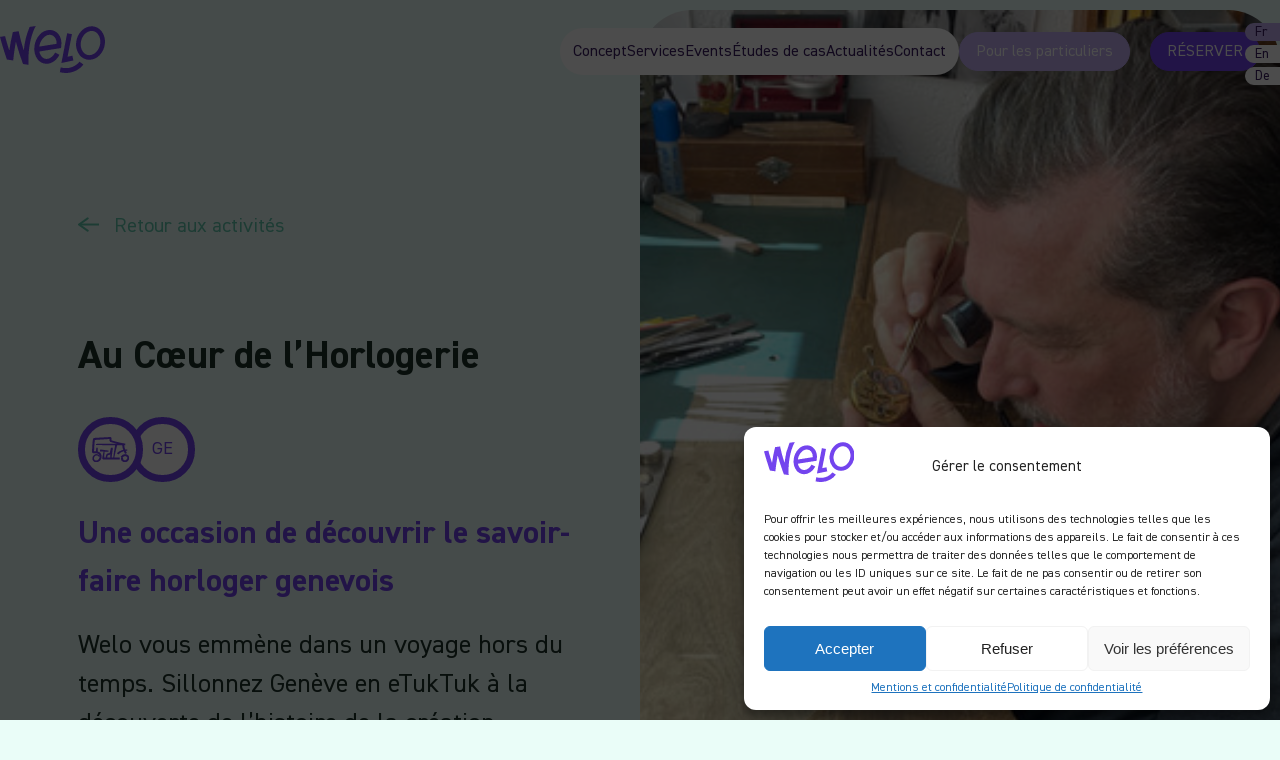

--- FILE ---
content_type: text/html; charset=UTF-8
request_url: https://www.welo.swiss/balade/balade-au-coeur-de-la-creation-horlogere/pro/
body_size: 34087
content:
<!doctype html><html dir="ltr" lang="fr-FR" prefix="og: https://ogp.me/ns#"><head><meta charset="UTF-8"><meta name="viewport" content="width=device-width, initial-scale=1"><link rel="profile" href="https://gmpg.org/xfn/11"><link media="all" href="https://www.welo.swiss/wp-content/cache/autoptimize/css/autoptimize_e0524b42a2b9eb709578406e8788a238.css" rel="stylesheet"><title>Au Cœur de l’Horlogerie - welo</title><style>img:is([sizes="auto" i],[sizes^="auto," i]){contain-intrinsic-size:3000px 1500px}</style><meta name="robots" content="max-image-preview:large" /><link rel="canonical" href="https://www.welo.swiss/balade/balade-au-coeur-de-la-creation-horlogere/" /><meta name="generator" content="All in One SEO (AIOSEO) 4.8.1.1" /><meta property="og:locale" content="fr_FR" /><meta property="og:site_name" content="welo -" /><meta property="og:type" content="article" /><meta property="og:title" content="Au Cœur de l’Horlogerie - welo" /><meta property="og:url" content="https://www.welo.swiss/balade/balade-au-coeur-de-la-creation-horlogere/" /><meta property="og:image" content="https://www.welo.swiss/wp-content/uploads/2022/06/logo-welo.svg" /><meta property="og:image:secure_url" content="https://www.welo.swiss/wp-content/uploads/2022/06/logo-welo.svg" /><meta property="og:image:width" content="105" /><meta property="og:image:height" content="47" /><meta property="article:published_time" content="2022-07-13T16:22:51+00:00" /><meta property="article:modified_time" content="2024-11-04T16:04:24+00:00" /><meta name="twitter:card" content="summary_large_image" /><meta name="twitter:title" content="Au Cœur de l’Horlogerie - welo" /><meta name="twitter:image" content="https://www.welo.swiss/wp-content/uploads/2022/06/logo-welo.svg" /> <script type="application/ld+json" class="aioseo-schema">{"@context":"https:\/\/schema.org","@graph":[{"@type":"BreadcrumbList","@id":"https:\/\/www.welo.swiss\/balade\/balade-au-coeur-de-la-creation-horlogere\/#breadcrumblist","itemListElement":[{"@type":"ListItem","@id":"https:\/\/www.welo.swiss\/#listItem","position":1,"name":"Domicile","item":"https:\/\/www.welo.swiss\/","nextItem":{"@type":"ListItem","@id":"https:\/\/www.welo.swiss\/balade\/balade-au-coeur-de-la-creation-horlogere\/#listItem","name":"Au C\u0153ur de l\u2019Horlogerie"}},{"@type":"ListItem","@id":"https:\/\/www.welo.swiss\/balade\/balade-au-coeur-de-la-creation-horlogere\/#listItem","position":2,"name":"Au C\u0153ur de l\u2019Horlogerie","previousItem":{"@type":"ListItem","@id":"https:\/\/www.welo.swiss\/#listItem","name":"Domicile"}}]},{"@type":"Organization","@id":"https:\/\/www.welo.swiss\/#organization","name":"welo","url":"https:\/\/www.welo.swiss\/","logo":{"@type":"ImageObject","url":"https:\/\/www.welo.swiss\/wp-content\/uploads\/2022\/06\/logo-welo.svg","@id":"https:\/\/www.welo.swiss\/balade\/balade-au-coeur-de-la-creation-horlogere\/#organizationLogo","width":105,"height":47},"image":{"@id":"https:\/\/www.welo.swiss\/balade\/balade-au-coeur-de-la-creation-horlogere\/#organizationLogo"}},{"@type":"WebPage","@id":"https:\/\/www.welo.swiss\/balade\/balade-au-coeur-de-la-creation-horlogere\/#webpage","url":"https:\/\/www.welo.swiss\/balade\/balade-au-coeur-de-la-creation-horlogere\/","name":"Au C\u0153ur de l\u2019Horlogerie - welo","inLanguage":"fr-FR","isPartOf":{"@id":"https:\/\/www.welo.swiss\/#website"},"breadcrumb":{"@id":"https:\/\/www.welo.swiss\/balade\/balade-au-coeur-de-la-creation-horlogere\/#breadcrumblist"},"datePublished":"2022-07-13T18:22:51+02:00","dateModified":"2024-11-04T17:04:24+01:00"},{"@type":"WebSite","@id":"https:\/\/www.welo.swiss\/#website","url":"https:\/\/www.welo.swiss\/","name":"welo","inLanguage":"fr-FR","publisher":{"@id":"https:\/\/www.welo.swiss\/#organization"}}]}</script> <link rel="alternate" href="https://www.welo.swiss/balade/balade-au-coeur-de-la-creation-horlogere/" hreflang="fr" /><link rel="alternate" href="https://www.welo.swiss/en/balade/tour-in-the-heart-of-watchmaking/" hreflang="en" /><link rel='dns-prefetch' href='//cdnjs.cloudflare.com' /><link rel='dns-prefetch' href='//taxibike.rezdy.com' /><link href='https://sp-ao.shortpixel.ai' rel='preconnect' /><link rel="alternate" type="application/rss+xml" title="welo &raquo; Flux" href="https://www.welo.swiss/feed/" /><link rel="alternate" type="application/rss+xml" title="welo &raquo; Flux des commentaires" href="https://www.welo.swiss/comments/feed/" /><link rel='stylesheet' id='mailchimp_sf_main_css-css' href='https://www.welo.swiss/?mcsf_action=main_css&#038;ver=1.7.0' media='all' /><style id='classic-theme-styles-inline-css'>/*! This file is auto-generated */
.wp-block-button__link{color:#fff;background-color:#32373c;border-radius:9999px;box-shadow:none;text-decoration:none;padding:calc(.667em + 2px) calc(1.333em + 2px);font-size:1.125em}.wp-block-file__button{background:#32373c;color:#fff;text-decoration:none}</style><style id='global-styles-inline-css'>:root{--wp--preset--aspect-ratio--square:1;--wp--preset--aspect-ratio--4-3:4/3;--wp--preset--aspect-ratio--3-4:3/4;--wp--preset--aspect-ratio--3-2:3/2;--wp--preset--aspect-ratio--2-3:2/3;--wp--preset--aspect-ratio--16-9:16/9;--wp--preset--aspect-ratio--9-16:9/16;--wp--preset--color--black:#000;--wp--preset--color--cyan-bluish-gray:#abb8c3;--wp--preset--color--white:#fff;--wp--preset--color--pale-pink:#f78da7;--wp--preset--color--vivid-red:#cf2e2e;--wp--preset--color--luminous-vivid-orange:#ff6900;--wp--preset--color--luminous-vivid-amber:#fcb900;--wp--preset--color--light-green-cyan:#7bdcb5;--wp--preset--color--vivid-green-cyan:#00d084;--wp--preset--color--pale-cyan-blue:#8ed1fc;--wp--preset--color--vivid-cyan-blue:#0693e3;--wp--preset--color--vivid-purple:#9b51e0;--wp--preset--color--purple:#391b60;--wp--preset--color--white-purple:#f7f5fc;--wp--preset--color--medium-purple:#c2aff4;--wp--preset--color--green-mint:#9fffe6;--wp--preset--color--green:#63cab0;--wp--preset--color--medium-green:#378e78;--wp--preset--color--green-dark:#1b312a;--wp--preset--color--electric-purple:#7344ee;--wp--preset--color--form-purple:#ede8fc;--wp--preset--gradient--vivid-cyan-blue-to-vivid-purple:linear-gradient(135deg,rgba(6,147,227,1) 0%,#9b51e0 100%);--wp--preset--gradient--light-green-cyan-to-vivid-green-cyan:linear-gradient(135deg,#7adcb4 0%,#00d082 100%);--wp--preset--gradient--luminous-vivid-amber-to-luminous-vivid-orange:linear-gradient(135deg,rgba(252,185,0,1) 0%,rgba(255,105,0,1) 100%);--wp--preset--gradient--luminous-vivid-orange-to-vivid-red:linear-gradient(135deg,rgba(255,105,0,1) 0%,#cf2e2e 100%);--wp--preset--gradient--very-light-gray-to-cyan-bluish-gray:linear-gradient(135deg,#eee 0%,#a9b8c3 100%);--wp--preset--gradient--cool-to-warm-spectrum:linear-gradient(135deg,#4aeadc 0%,#9778d1 20%,#cf2aba 40%,#ee2c82 60%,#fb6962 80%,#fef84c 100%);--wp--preset--gradient--blush-light-purple:linear-gradient(135deg,#ffceec 0%,#9896f0 100%);--wp--preset--gradient--blush-bordeaux:linear-gradient(135deg,#fecda5 0%,#fe2d2d 50%,#6b003e 100%);--wp--preset--gradient--luminous-dusk:linear-gradient(135deg,#ffcb70 0%,#c751c0 50%,#4158d0 100%);--wp--preset--gradient--pale-ocean:linear-gradient(135deg,#fff5cb 0%,#b6e3d4 50%,#33a7b5 100%);--wp--preset--gradient--electric-grass:linear-gradient(135deg,#caf880 0%,#71ce7e 100%);--wp--preset--gradient--midnight:linear-gradient(135deg,#020381 0%,#2874fc 100%);--wp--preset--font-size--small:13px;--wp--preset--font-size--medium:20px;--wp--preset--font-size--large:36px;--wp--preset--font-size--x-large:42px;--wp--preset--spacing--20:.44rem;--wp--preset--spacing--30:.67rem;--wp--preset--spacing--40:1rem;--wp--preset--spacing--50:1.5rem;--wp--preset--spacing--60:2.25rem;--wp--preset--spacing--70:3.38rem;--wp--preset--spacing--80:5.06rem;--wp--preset--shadow--natural:6px 6px 9px rgba(0,0,0,.2);--wp--preset--shadow--deep:12px 12px 50px rgba(0,0,0,.4);--wp--preset--shadow--sharp:6px 6px 0px rgba(0,0,0,.2);--wp--preset--shadow--outlined:6px 6px 0px -3px rgba(255,255,255,1),6px 6px rgba(0,0,0,1);--wp--preset--shadow--crisp:6px 6px 0px rgba(0,0,0,1)}:where(.is-layout-flex){gap:.5em}:where(.is-layout-grid){gap:.5em}body .is-layout-flex{display:flex}.is-layout-flex{flex-wrap:wrap;align-items:center}.is-layout-flex>:is(*,div){margin:0}body .is-layout-grid{display:grid}.is-layout-grid>:is(*,div){margin:0}:where(.wp-block-columns.is-layout-flex){gap:2em}:where(.wp-block-columns.is-layout-grid){gap:2em}:where(.wp-block-post-template.is-layout-flex){gap:1.25em}:where(.wp-block-post-template.is-layout-grid){gap:1.25em}.has-black-color{color:var(--wp--preset--color--black) !important}.has-cyan-bluish-gray-color{color:var(--wp--preset--color--cyan-bluish-gray) !important}.has-white-color{color:var(--wp--preset--color--white) !important}.has-pale-pink-color{color:var(--wp--preset--color--pale-pink) !important}.has-vivid-red-color{color:var(--wp--preset--color--vivid-red) !important}.has-luminous-vivid-orange-color{color:var(--wp--preset--color--luminous-vivid-orange) !important}.has-luminous-vivid-amber-color{color:var(--wp--preset--color--luminous-vivid-amber) !important}.has-light-green-cyan-color{color:var(--wp--preset--color--light-green-cyan) !important}.has-vivid-green-cyan-color{color:var(--wp--preset--color--vivid-green-cyan) !important}.has-pale-cyan-blue-color{color:var(--wp--preset--color--pale-cyan-blue) !important}.has-vivid-cyan-blue-color{color:var(--wp--preset--color--vivid-cyan-blue) !important}.has-vivid-purple-color{color:var(--wp--preset--color--vivid-purple) !important}.has-black-background-color{background-color:var(--wp--preset--color--black) !important}.has-cyan-bluish-gray-background-color{background-color:var(--wp--preset--color--cyan-bluish-gray) !important}.has-white-background-color{background-color:var(--wp--preset--color--white) !important}.has-pale-pink-background-color{background-color:var(--wp--preset--color--pale-pink) !important}.has-vivid-red-background-color{background-color:var(--wp--preset--color--vivid-red) !important}.has-luminous-vivid-orange-background-color{background-color:var(--wp--preset--color--luminous-vivid-orange) !important}.has-luminous-vivid-amber-background-color{background-color:var(--wp--preset--color--luminous-vivid-amber) !important}.has-light-green-cyan-background-color{background-color:var(--wp--preset--color--light-green-cyan) !important}.has-vivid-green-cyan-background-color{background-color:var(--wp--preset--color--vivid-green-cyan) !important}.has-pale-cyan-blue-background-color{background-color:var(--wp--preset--color--pale-cyan-blue) !important}.has-vivid-cyan-blue-background-color{background-color:var(--wp--preset--color--vivid-cyan-blue) !important}.has-vivid-purple-background-color{background-color:var(--wp--preset--color--vivid-purple) !important}.has-black-border-color{border-color:var(--wp--preset--color--black) !important}.has-cyan-bluish-gray-border-color{border-color:var(--wp--preset--color--cyan-bluish-gray) !important}.has-white-border-color{border-color:var(--wp--preset--color--white) !important}.has-pale-pink-border-color{border-color:var(--wp--preset--color--pale-pink) !important}.has-vivid-red-border-color{border-color:var(--wp--preset--color--vivid-red) !important}.has-luminous-vivid-orange-border-color{border-color:var(--wp--preset--color--luminous-vivid-orange) !important}.has-luminous-vivid-amber-border-color{border-color:var(--wp--preset--color--luminous-vivid-amber) !important}.has-light-green-cyan-border-color{border-color:var(--wp--preset--color--light-green-cyan) !important}.has-vivid-green-cyan-border-color{border-color:var(--wp--preset--color--vivid-green-cyan) !important}.has-pale-cyan-blue-border-color{border-color:var(--wp--preset--color--pale-cyan-blue) !important}.has-vivid-cyan-blue-border-color{border-color:var(--wp--preset--color--vivid-cyan-blue) !important}.has-vivid-purple-border-color{border-color:var(--wp--preset--color--vivid-purple) !important}.has-vivid-cyan-blue-to-vivid-purple-gradient-background{background:var(--wp--preset--gradient--vivid-cyan-blue-to-vivid-purple) !important}.has-light-green-cyan-to-vivid-green-cyan-gradient-background{background:var(--wp--preset--gradient--light-green-cyan-to-vivid-green-cyan) !important}.has-luminous-vivid-amber-to-luminous-vivid-orange-gradient-background{background:var(--wp--preset--gradient--luminous-vivid-amber-to-luminous-vivid-orange) !important}.has-luminous-vivid-orange-to-vivid-red-gradient-background{background:var(--wp--preset--gradient--luminous-vivid-orange-to-vivid-red) !important}.has-very-light-gray-to-cyan-bluish-gray-gradient-background{background:var(--wp--preset--gradient--very-light-gray-to-cyan-bluish-gray) !important}.has-cool-to-warm-spectrum-gradient-background{background:var(--wp--preset--gradient--cool-to-warm-spectrum) !important}.has-blush-light-purple-gradient-background{background:var(--wp--preset--gradient--blush-light-purple) !important}.has-blush-bordeaux-gradient-background{background:var(--wp--preset--gradient--blush-bordeaux) !important}.has-luminous-dusk-gradient-background{background:var(--wp--preset--gradient--luminous-dusk) !important}.has-pale-ocean-gradient-background{background:var(--wp--preset--gradient--pale-ocean) !important}.has-electric-grass-gradient-background{background:var(--wp--preset--gradient--electric-grass) !important}.has-midnight-gradient-background{background:var(--wp--preset--gradient--midnight) !important}.has-small-font-size{font-size:var(--wp--preset--font-size--small) !important}.has-medium-font-size{font-size:var(--wp--preset--font-size--medium) !important}.has-large-font-size{font-size:var(--wp--preset--font-size--large) !important}.has-x-large-font-size{font-size:var(--wp--preset--font-size--x-large) !important}:where(.wp-block-post-template.is-layout-flex){gap:1.25em}:where(.wp-block-post-template.is-layout-grid){gap:1.25em}:where(.wp-block-columns.is-layout-flex){gap:2em}:where(.wp-block-columns.is-layout-grid){gap:2em}:root :where(.wp-block-pullquote){font-size:1.5em;line-height:1.6}</style><link rel='stylesheet' id='tiny-slider-stylesheet-css' href='https://cdnjs.cloudflare.com/ajax/libs/tiny-slider/2.9.4/tiny-slider.min.css?ver=1.0.1' media='all' /><style id='akismet-widget-style-inline-css'>.a-stats{--akismet-color-mid-green:#357b49;--akismet-color-white:#fff;--akismet-color-light-grey:#f6f7f7;max-width:350px;width:auto}.a-stats *{all:unset;box-sizing:border-box}.a-stats strong{font-weight:600}.a-stats a.a-stats__link,.a-stats a.a-stats__link:visited,.a-stats a.a-stats__link:active{background:var(--akismet-color-mid-green);border:none;box-shadow:none;border-radius:8px;color:var(--akismet-color-white);cursor:pointer;display:block;font-family:-apple-system,BlinkMacSystemFont,'Segoe UI','Roboto','Oxygen-Sans','Ubuntu','Cantarell','Helvetica Neue',sans-serif;font-weight:500;padding:12px;text-align:center;text-decoration:none;transition:all .2s ease}.widget .a-stats a.a-stats__link:focus{background:var(--akismet-color-mid-green);color:var(--akismet-color-white);text-decoration:none}.a-stats a.a-stats__link:hover{filter:brightness(110%);box-shadow:0 4px 12px rgba(0,0,0,.06),0 0 2px rgba(0,0,0,.16)}.a-stats .count{color:var(--akismet-color-white);display:block;font-size:1.5em;line-height:1.4;padding:0 13px;white-space:nowrap}</style><style id='site-reviews-inline-css'>:root{--glsr-star-empty:url(https://www.welo.swiss/wp-content/plugins/site-reviews/assets/images/stars/default/star-empty.svg);--glsr-star-error:url(https://www.welo.swiss/wp-content/plugins/site-reviews/assets/images/stars/default/star-error.svg);--glsr-star-full:url(https://www.welo.swiss/wp-content/plugins/site-reviews/assets/images/stars/default/star-full.svg);--glsr-star-half:url(https://www.welo.swiss/wp-content/plugins/site-reviews/assets/images/stars/default/star-half.svg)}</style><style id='block-visibility-screen-size-styles-inline-css'>@media (min-width:992px){.block-visibility-hide-large-screen{display:none !important}}@media (min-width:768px) and (max-width:991.98px){.block-visibility-hide-medium-screen{display:none !important}}@media (max-width:767.98px){.block-visibility-hide-small-screen{display:none !important}}</style> <script src="https://www.welo.swiss/wp-includes/js/jquery/jquery.min.js?ver=3.7.1" id="jquery-core-js"></script> <script defer src="https://www.welo.swiss/wp-includes/js/jquery/jquery-migrate.min.js?ver=3.4.1" id="jquery-migrate-js"></script> <script defer src="https://www.welo.swiss/wp-content/plugins/google-analytics-for-wordpress/assets/js/frontend-gtag.min.js?ver=9.4.1" id="monsterinsights-frontend-script-js" data-wp-strategy="async"></script> <script data-cfasync="false" data-wpfc-render="false" id='monsterinsights-frontend-script-js-extra'>var monsterinsights_frontend={"js_events_tracking":"true","download_extensions":"doc,pdf,ppt,zip,xls,docx,pptx,xlsx","inbound_paths":"[]","home_url":"https:\/\/www.welo.swiss","hash_tracking":"false","v4_id":"G-WS8W93JDXW"};</script> <script defer src="https://taxibike.rezdy.com/pluginJs?ver=1.0.1" id="rezdy-js"></script> <link rel="https://api.w.org/" href="https://www.welo.swiss/wp-json/" /><link rel="alternate" title="JSON" type="application/json" href="https://www.welo.swiss/wp-json/wp/v2/balade/1104" /><link rel="EditURI" type="application/rsd+xml" title="RSD" href="https://www.welo.swiss/xmlrpc.php?rsd" /><meta name="generator" content="WordPress 6.8" /><link rel='shortlink' href='https://www.welo.swiss/?p=1104' /><link rel="alternate" title="oEmbed (JSON)" type="application/json+oembed" href="https://www.welo.swiss/wp-json/oembed/1.0/embed?url=https%3A%2F%2Fwww.welo.swiss%2Fbalade%2Fbalade-au-coeur-de-la-creation-horlogere%2F" /><link rel="alternate" title="oEmbed (XML)" type="text/xml+oembed" href="https://www.welo.swiss/wp-json/oembed/1.0/embed?url=https%3A%2F%2Fwww.welo.swiss%2Fbalade%2Fbalade-au-coeur-de-la-creation-horlogere%2F&#038;format=xml" />  <script defer src="[data-uri]"></script>    <script defer src="[data-uri]"></script> <script defer src="[data-uri]"></script> <style>.cmplz-hidden{display:none !important}</style><link rel="icon" href="https://www.welo.swiss/wp-content/uploads/2022/06/logo-footer.svg" sizes="32x32" /><link rel="icon" href="https://www.welo.swiss/wp-content/uploads/2022/06/logo-footer.svg" sizes="192x192" /><link rel="apple-touch-icon" href="https://www.welo.swiss/wp-content/uploads/2022/06/logo-footer.svg" /><meta name="msapplication-TileImage" content="https://www.welo.swiss/wp-content/uploads/2022/06/logo-footer.svg" /><style id="wp-custom-css">#menu-item-1190 a{color:#391b60 !important}@media only screen and (max-width:600px){.site-info h3{text-align:center}}#footer-menu-4 .menu-item-has-children .sub-menu{margin-right:20px}.wp-block-button__link.wp-element-button{margin-top:30px;text-align:center;margin-left:auto;margin-right:auto}</style> <script defer src="https://www.googletagmanager.com/gtag/js?id=G-2PZTBY4FDL"></script> <script defer src="[data-uri]"></script> </head><body data-cmplz=1 class="wp-singular balade-template-default single single-balade postid-1104 wp-custom-logo wp-theme-welo no-sidebar" data-pro="true"> <noscript><iframe src="https://www.googletagmanager.com/ns.html?id=GTM-TZ3B4V22"
height="0" width="0" style="display:none;visibility:hidden"></iframe></noscript>  <script defer src="[data-uri]"></script> <style>.loader svg path{animation:rotateLoader 1s linear infinite;transform-origin:center}@keyframes rotateLoader{from{transform:rotate(0)}to{transform:rotate(360deg)}}</style><div id="reservation-popup"><div class="reservation-popup-inner"><div id="reservation-popup-iframe-container"> <iframe seamless="" width="100%" height="100%" frameborder="0" class="rezdy" src=""></iframe></div><div id="reservation-popup-exit"><img decoding="async" src="/wp-content/uploads/2022/07/ic-exit-cross.svg" alt=""></div></div></div><div class="loader"> <svg version="1.1" id="L9" xmlns="http://www.w3.org/2000/svg" xmlns:xlink="http://www.w3.org/1999/xlink" x="0px" y="0px" viewBox="0 0 100 100" enable-background="new 0 0 0 0" xml:space="preserve"> <path fill="#3C0088" d="M73,50c0-12.7-10.3-23-23-23S27,37.3,27,50 M30.9,50c0-10.5,8.5-19.1,19.1-19.1S69.1,39.5,69.1,50"></path> </svg></div><div id="page" class="site"> <a class="skip-link screen-reader-text" href="#primary">Skip to content</a><div id="masthead" class="site-header"><div id="masthead-background"></div><div class="masthead-container"><nav id="site-navigation" class="main-navigation"><div class="site-branding-responsive"> <a href="https://www.welo.swiss/"> <svg id="welo-logo" data-name="Composant 6 – 1" width="110.174" height="47" viewBox="0 0 110.174 47" xmlns="http://www.w3.org/2000/svg"> <defs></defs> <path class="welo-logo-l" data-name="Tracé 4" d="M 61.501 37.007 L 67.272 7.251 L 72.052 8.178 L 67.678 30.731 L 72.525 29.711 L 73.525 34.476 L 61.501 37.007 Z" fill="#7344ee"></path> <path class="welo-logo-o" data-name="Tracé 5" d="M 89.504 33.823 C 89.26 33.823 89.017 33.816 88.772 33.802 C 85.277 33.585 82.033 31.917 79.822 29.202 C 76.892 25.495 75.615 20.747 76.288 16.07 C 76.781 11.778 78.696 7.775 81.729 4.698 C 84.533 1.741 88.474 0.134 92.546 0.286 C 96.041 0.503 99.285 2.171 101.496 4.886 C 104.425 8.593 105.703 13.341 105.029 18.018 C 104.536 22.31 102.621 26.313 99.588 29.39 C 96.952 32.153 93.321 33.748 89.503 33.823 M 91.815 4.941 C 86.555 4.941 81.726 10.073 80.929 16.635 C 80.411 20.03 81.307 23.489 83.408 26.205 C 84.786 27.935 86.832 29 89.039 29.136 C 94.481 29.452 99.567 24.209 100.388 17.456 C 100.906 14.061 100.01 10.602 97.909 7.886 C 96.532 6.155 94.486 5.088 92.278 4.95 C 92.124 4.941 91.969 4.937 91.815 4.937" fill="#7344ee"></path> <path class="welo-logo-e" data-name="Tracé 6" d="M 46.612 37.802 C 46.456 37.802 46.3 37.802 46.143 37.792 C 42.939 37.64 39.951 36.132 37.926 33.645 C 35.062 30.238 33.814 25.295 34.502 20.083 C 35.035 15.807 36.881 11.803 39.787 8.621 C 42.393 5.609 46.191 3.895 50.174 3.934 C 53.4 4.053 56.422 5.548 58.474 8.04 C 61.016 11.09 62.041 15.434 61.359 20.272 L 61.107 22.058 L 59.324 22.337 C 53.049 23.319 43.612 24.816 39.424 25.519 C 39.724 27.346 40.489 29.064 41.645 30.51 C 42.792 31.948 44.498 32.827 46.335 32.926 C 49.643 33.069 53.135 30.564 55.235 26.562 L 59.548 28.821 C 56.627 34.399 51.703 37.8 46.608 37.8 M 49.708 8.792 C 44.936 8.792 40.247 14.109 39.341 20.599 C 43.759 19.858 51.631 18.614 56.688 17.821 C 56.87 15.435 56.174 13.065 54.731 11.156 C 53.554 9.725 51.821 8.866 49.97 8.797 C 49.883 8.797 49.795 8.792 49.708 8.792" fill="#7344ee"></path> <path class="welo-logo-w" data-name="Tracé 7" d="M 29.675 0.925 C 26.562 8.255 24.605 16.024 23.875 23.954 C 23.858 24.121 23.842 24.286 23.826 24.454 C 21.744 18.135 20.028 11.702 18.689 5.185 L 12.882 6.064 C 11.372 12.144 10.174 18.297 9.294 24.5 C 7.844 19.971 6.247 14.709 5.071 10.1 L 0 10.875 C 1.979 18.752 5.16 28.427 6.9 33.547 L 13.246 34.47 C 13.557 31.17 14.346 24.053 15.941 15.828 C 18.441 25.088 21.681 34.215 23.072 38.005 L 28.272 38.762 L 28.672 38.671 C 28.649 38.444 26.834 17.028 35.785 0 L 29.675 0.925 Z" fill="#7344ee"></path> <path class="welo-logo-sub" data-name="Tracé 8" d="M 79.587 35.661 C 79.318 36.038 73.008 44.649 60.766 41.4 L 59.922 46.212 C 61.944 46.727 64.022 46.992 66.109 47 C 69.974 47.015 73.774 46.007 77.123 44.078 C 79.629 42.658 81.823 40.746 83.573 38.457 L 79.587 35.661 Z" fill="#7344ee"></path> </svg> </a></div><div id="menu-toggle" aria-controls="primary-menu" aria-expanded="false"> <span></span> <span></span> <span></span></div><div class="site-navigation-container" id="site-navigation-container" aria-expanded="false"><div class="site-branding"> <a href="https://www.welo.swiss/"> <svg id="welo-logo" data-name="Composant 6 – 1" width="110.174" height="47" viewBox="0 0 110.174 47" xmlns="http://www.w3.org/2000/svg"> <defs></defs> <path class="welo-logo-l" data-name="Tracé 4" d="M 61.501 37.007 L 67.272 7.251 L 72.052 8.178 L 67.678 30.731 L 72.525 29.711 L 73.525 34.476 L 61.501 37.007 Z" fill="#7344ee"></path> <path class="welo-logo-o" data-name="Tracé 5" d="M 89.504 33.823 C 89.26 33.823 89.017 33.816 88.772 33.802 C 85.277 33.585 82.033 31.917 79.822 29.202 C 76.892 25.495 75.615 20.747 76.288 16.07 C 76.781 11.778 78.696 7.775 81.729 4.698 C 84.533 1.741 88.474 0.134 92.546 0.286 C 96.041 0.503 99.285 2.171 101.496 4.886 C 104.425 8.593 105.703 13.341 105.029 18.018 C 104.536 22.31 102.621 26.313 99.588 29.39 C 96.952 32.153 93.321 33.748 89.503 33.823 M 91.815 4.941 C 86.555 4.941 81.726 10.073 80.929 16.635 C 80.411 20.03 81.307 23.489 83.408 26.205 C 84.786 27.935 86.832 29 89.039 29.136 C 94.481 29.452 99.567 24.209 100.388 17.456 C 100.906 14.061 100.01 10.602 97.909 7.886 C 96.532 6.155 94.486 5.088 92.278 4.95 C 92.124 4.941 91.969 4.937 91.815 4.937" fill="#7344ee"></path> <path class="welo-logo-e" data-name="Tracé 6" d="M 46.612 37.802 C 46.456 37.802 46.3 37.802 46.143 37.792 C 42.939 37.64 39.951 36.132 37.926 33.645 C 35.062 30.238 33.814 25.295 34.502 20.083 C 35.035 15.807 36.881 11.803 39.787 8.621 C 42.393 5.609 46.191 3.895 50.174 3.934 C 53.4 4.053 56.422 5.548 58.474 8.04 C 61.016 11.09 62.041 15.434 61.359 20.272 L 61.107 22.058 L 59.324 22.337 C 53.049 23.319 43.612 24.816 39.424 25.519 C 39.724 27.346 40.489 29.064 41.645 30.51 C 42.792 31.948 44.498 32.827 46.335 32.926 C 49.643 33.069 53.135 30.564 55.235 26.562 L 59.548 28.821 C 56.627 34.399 51.703 37.8 46.608 37.8 M 49.708 8.792 C 44.936 8.792 40.247 14.109 39.341 20.599 C 43.759 19.858 51.631 18.614 56.688 17.821 C 56.87 15.435 56.174 13.065 54.731 11.156 C 53.554 9.725 51.821 8.866 49.97 8.797 C 49.883 8.797 49.795 8.792 49.708 8.792" fill="#7344ee"></path> <path class="welo-logo-w" data-name="Tracé 7" d="M 29.675 0.925 C 26.562 8.255 24.605 16.024 23.875 23.954 C 23.858 24.121 23.842 24.286 23.826 24.454 C 21.744 18.135 20.028 11.702 18.689 5.185 L 12.882 6.064 C 11.372 12.144 10.174 18.297 9.294 24.5 C 7.844 19.971 6.247 14.709 5.071 10.1 L 0 10.875 C 1.979 18.752 5.16 28.427 6.9 33.547 L 13.246 34.47 C 13.557 31.17 14.346 24.053 15.941 15.828 C 18.441 25.088 21.681 34.215 23.072 38.005 L 28.272 38.762 L 28.672 38.671 C 28.649 38.444 26.834 17.028 35.785 0 L 29.675 0.925 Z" fill="#7344ee"></path> <path class="welo-logo-sub" data-name="Tracé 8" d="M 79.587 35.661 C 79.318 36.038 73.008 44.649 60.766 41.4 L 59.922 46.212 C 61.944 46.727 64.022 46.992 66.109 47 C 69.974 47.015 73.774 46.007 77.123 44.078 C 79.629 42.658 81.823 40.746 83.573 38.457 L 79.587 35.661 Z" fill="#7344ee"></path> </svg> </a></div><div class="menu-main-menu-pro-container"><ul id="primary-menu" class="menu"><li id="menu-item-1445" class="menu-item menu-item-type-post_type menu-item-object-page menu-item-1445"><a href="https://www.welo.swiss/services-entreprises/notre-concept/">Concept</a></li><li id="menu-item-1446" class="menu-item menu-item-type-custom menu-item-object-custom menu-item-has-children menu-item-1446"><a href="#services">Services</a><ul class="sub-menu"><li id="menu-item-1451" class="menu-item menu-item-type-post_type menu-item-object-page menu-item-1451"><a href="https://www.welo.swiss/services-entreprises/affichage-mobile/">Affichage Mobile</a></li><li id="menu-item-1452" class="menu-item menu-item-type-post_type menu-item-object-page menu-item-1452"><a href="https://www.welo.swiss/services-entreprises/street-marketing/">Street Marketing</a></li><li id="menu-item-1449" class="menu-item menu-item-type-post_type menu-item-object-page menu-item-1449"><a href="https://www.welo.swiss/services-entreprises/apero-et-resto-en-tuktuk/">RestoTuk</a></li><li id="menu-item-1479" class="menu-item menu-item-type-post_type menu-item-object-page menu-item-1479"><a href="https://www.welo.swiss/services-entreprises/apero-et-resto-en-tuktuk/">ApéroTuk</a></li><li id="menu-item-1448" class="menu-item menu-item-type-post_type menu-item-object-page menu-item-1448"><a href="https://www.welo.swiss/services-entreprises/livraison/">Livraison</a></li></ul></li><li id="menu-item-2784" class="menu-item menu-item-type-custom menu-item-object-custom menu-item-has-children menu-item-2784"><a href="#events">Events</a><ul class="sub-menu"><li id="menu-item-8947" class="menu-item menu-item-type-post_type menu-item-object-page menu-item-8947"><a href="https://www.welo.swiss/services-entreprises/activites-de-groupe/">Activités de groupe</a></li><li id="menu-item-1450" class="menu-item menu-item-type-post_type menu-item-object-page menu-item-1450"><a href="https://www.welo.swiss/services-entreprises/navettes/">Navettes</a></li></ul></li><li id="menu-item-1455" class="menu-item menu-item-type-post_type menu-item-object-page menu-item-1455"><a href="https://www.welo.swiss/services-entreprises/etudes-de-cas/">Études de cas</a></li><li id="menu-item-5281" class="menu-item menu-item-type-post_type menu-item-object-page menu-item-5281"><a href="https://www.welo.swiss/actualites/">Actualités</a></li><li id="menu-item-1453" class="menu-item menu-item-type-post_type menu-item-object-page menu-item-1453"><a href="https://www.welo.swiss/services-entreprises/contact/">Contact</a></li></ul></div><div class="menu-menu-header-droite-pro-container"><ul id="right-main-menu" class="menu"><li id="menu-item-1456" class="nav-item-custom particulier menu-item menu-item-type-post_type menu-item-object-page menu-item-home menu-item-1456"><a href="https://www.welo.swiss/">Pour les particuliers</a></li><li id="menu-item-8951" class="nav-item-custom reserver menu-item menu-item-type-post_type menu-item-object-page menu-item-8951"><a href="https://www.welo.swiss/services-entreprises/contact/">RÉSERVER</a></li></ul></div></div><div class="language-switcher"> <a href="https://www.welo.swiss/balade/balade-au-coeur-de-la-creation-horlogere/" class="language-switcher-cta lang-fr  current-language "> fr </a> <a href="https://www.welo.swiss/en/balade/tour-in-the-heart-of-watchmaking/" class="language-switcher-cta lang-en  "> en </a> <a href="https://www.welo.swiss/de/startseite/" class="language-switcher-cta lang-de  "> de </a></div></nav></div></div><main id="primary" class="site-main"><div class="page-container"><div class="balade-container"><div class="balade-header"><div class="balade-header-inner"><div class="balade-header-text"><div class="balade-header-back"> <span><noscript><img decoding="async" src="https://www.welo.swiss/wp-content/themes/welo/img/ic-back-green.svg" alt=""></noscript><img decoding="async" class="lazyload" src='data:image/svg+xml,%3Csvg%20xmlns=%22http://www.w3.org/2000/svg%22%20viewBox=%220%200%20210%20140%22%3E%3C/svg%3E' data-src="https://www.welo.swiss/wp-content/themes/welo/img/ic-back-green.svg" alt=""></span> <a href="">Retour aux activités</a></div><div class="balade-header-title"><h1>Au Cœur de l’Horlogerie</h1></div><div class="balade-header-icons"><div class="balade-item-icon" style="z-index: 99"><div class="welo-img"><noscript><img decoding="async" src="https://www.welo.swiss/wp-content/themes/welo/img/ic-tuktuk.svg" alt=""></noscript><img decoding="async" class="lazyload" src='data:image/svg+xml,%3Csvg%20xmlns=%22http://www.w3.org/2000/svg%22%20viewBox=%220%200%20210%20140%22%3E%3C/svg%3E' data-src="https://www.welo.swiss/wp-content/themes/welo/img/ic-tuktuk.svg" alt=""></div><div class="welo-text">TukTuk</div></div><div class="balade-item-icon" style="z-index: 98"><div class="welo-accronyme"><div class="welo-accronyme-text">GE</div></div><div class="welo-text">Genève</div></div></div><div class="balade-header-description"><p><span style="font-size: 24pt;"><strong><span style="color: #7344ee;">Une occasion de découvrir le savoir-faire horloger genevois</span></strong></span></p><p>Welo vous emmène dans un voyage hors du temps. Sillonnez Genève en eTukTuk à la découverte de l’histoire de la création horlogère, avec en point d’orgue la rencontre d’un artisan horloger, Cédric Johner, au sein de son atelier. Découvrez son savoir-faire et ses créations au fil d’une rencontre unique, marquée par l’artisanat, la passion et la singularité de chacune de ses créations ! Durant cette visite unique, vous expérimenterez ainsi le métier d’un des derniers artisans horlogers pratiquant son métier de façon traditionnelle, en travaillant votre propre pièce à la main. Le temps d’un après-midi, devenez un véritable artisan horloger !</p></div></div><div class="balade-header-image"> <noscript><img decoding="async" src="https://sp-ao.shortpixel.ai/client/to_auto,q_lossy,ret_img/https://www.welo.swiss/wp-content/uploads/2022/07/Balade-au-coeur-de-la-creation-horlogere-1.jpeg" alt=""></noscript><img decoding="async" class="lazyload" src='data:image/svg+xml,%3Csvg%20xmlns=%22http://www.w3.org/2000/svg%22%20viewBox=%220%200%20210%20140%22%3E%3C/svg%3E' data-src="https://sp-ao.shortpixel.ai/client/to_auto,q_lossy,ret_img/https://www.welo.swiss/wp-content/uploads/2022/07/Balade-au-coeur-de-la-creation-horlogere-1.jpeg" alt=""></div></div></div><div class="balade-body"><div class="balade-vehicules single-vehicule"><div class="balade-vehicule"><div class="balade-vehicule-inner"><div class="balade-vehicule-text"><div class="balade-vehicule-text-inner"><div class="balade-vehicule-title"><h3> En <mark>TukTuk</mark></h3><div class="balade-vehicule-icon"> <noscript><img decoding="async" src="https://www.welo.swiss/wp-content/themes/welo/img/ic-tuktuk-white.svg" alt=""></noscript><img decoding="async" class="lazyload" src='data:image/svg+xml,%3Csvg%20xmlns=%22http://www.w3.org/2000/svg%22%20viewBox=%220%200%20210%20140%22%3E%3C/svg%3E' data-src="https://www.welo.swiss/wp-content/themes/welo/img/ic-tuktuk-white.svg" alt=""></div></div><div class="balade-vehicule-content"><div class="balade-vehicule-tarifs"><div class="balade-vehicule-tarif"> <span class="tarif-duration">3h00</span>: <span class="tarif-price">CHF 395.-</span> / <span class="tarif-type">TukTuk</span>, <span class="tarif-participants"> de 1 à 4 personne </span><div class="balade-vehicule-tarif-comment"></div><div class="balade-vehicule-tarif-cta"> <span data-iframe="https://taxibike.rezdy.com/calendarWidget/498688?iframe=true" class="animated-arrow-link"> <span>Réservation</span> <span class="animated-arrow"> <svg width="30.523" height="14.906" viewBox="0 0 30.523 14.906" xmlns="http://www.w3.org/2000/svg"> <g data-name="Groupe 48" transform="translate(1 -0.811)"> <line id="line-1" data-name="Ligne 1" x2="17.822" fill="none" stroke="#FFFFFF" stroke-linecap="round" stroke-linejoin="round" stroke-width="2" x1="0" y1="8.264" y2="8.264" class="line-1"></line> <path data-name="Tracé 10" d="M 10.275 14.347 L 18.466 8.293 L 10.275 2.238" fill="none" stroke="#FFFFFF" stroke-linecap="round" stroke-linejoin="round" stroke-width="2" class="head"></path> </g> </svg> </span> </span></div></div></div><div class="balade-vehicule-options"></div></div></div></div><div class="balade-vehicule-img"> <noscript><img decoding="async" src="https://sp-ao.shortpixel.ai/client/to_auto,q_lossy,ret_img/https://www.welo.swiss/wp-content/uploads/2022/07/Balade-au-coeur-de-la-creation-horlogere-1-768x1024.jpg" alt=""></noscript><img decoding="async" class="lazyload" src='data:image/svg+xml,%3Csvg%20xmlns=%22http://www.w3.org/2000/svg%22%20viewBox=%220%200%20210%20140%22%3E%3C/svg%3E' data-src="https://sp-ao.shortpixel.ai/client/to_auto,q_lossy,ret_img/https://www.welo.swiss/wp-content/uploads/2022/07/Balade-au-coeur-de-la-creation-horlogere-1-768x1024.jpg" alt=""></div></div></div></div><div class="balade-more-infos"><div class="balade-included"><h3><mark class="mark-electric-purple has-white-color">Inclus</mark> dans l'activité</h3><div class="balade-more-infos-text"><p>Balade avec chauffeur (TukTuk ou Vélo-taxi)<br /> Rencontre avec <a href="http://www.cedric-johner.ch/fr.php" target="_blank" rel="noopener">Cédric Johner</a> , artisan horloger</p><p><span class="large-text"><strong>Non inclus:</strong></span></p><p>Le retour depuis l&rsquo;atelier n&rsquo;est pas inclus.</p></div></div><div class="balade-pratique"><h3>infos <mark class="mark-green">pratiques</mark></h3><div class="balade-more-infos-text"><p><strong>Lu &#8211; Sa: </strong>10.00 &#8211; 18.00</p><p><strong>eTukTuk:</strong></p><ul><li>8 personnes max/groupe.</li><li>4 personnes max par TukTuk 2 personnes max par Vélo-taxi</li><li>Rehausseurs fournis aux enfants de + 5 ans (sur demande)</li><li>Sièges 1-2-3 fournis aux enfants de + 9 kg (sur demande)</li></ul><p><strong>Politique d’annulation</strong></p><ul><li><span style="font-weight: 400;">Conditions d’annulation </span><b>PARTICULIERS</b><span style="font-weight: 400;"> : </span><ul><li style="font-weight: 400;" aria-level="1"><span style="font-weight: 400;">Jusqu’à une semaine avant la date : annulation sans frais.</span></li><li style="font-weight: 400;" aria-level="1"><span style="font-weight: 400;">Jusqu’à 72 heures avant la balade : 50 % du montant sera dû et retenu. Report sans frais possible.</span></li><li style="font-weight: 400;" aria-level="1"><span style="font-weight: 400;">Moins de 72 heures avant la balade : le montant total sera dû et retenu.</span></li><li style="font-weight: 400;" aria-level="1"><span style="font-weight: 400;">En cas de météo défavorable, un report sans frais est possible jusqu’à maximum 24h à l’avance.</span></li></ul></li></ul></div></div></div><div class="balade-discover"><div class="balade-discover-title"><div class="limited-box  spaced-title aligncenter" style="margin-top:12vh;margin-bottom:12vh;margin-left:0;margin-right:0;text-align:center;"><div class="limited-box-inner" style="max-width:550px;"><h3 class="has-text-align-center has-text-color" style="color:#391b60"><mark>Découvrez</mark> plus d'activités</h3></div></div></div><div class="balade-discover-items"><div class="balades-items-container"><div class="balade-items"><div class="balade-item motion item-appear-bottom" data-baladeid="7410"> <a href="https://www.welo.swiss/balade/activite-de-groupe-chocolat-incentive/pro"><div class="balade-item-image"><noscript><img decoding="async" src="https://sp-ao.shortpixel.ai/client/to_auto,q_lossy,ret_img/https://www.welo.swiss/wp-content/uploads/2024/03/81fd2fb8-d327-402d-8609-6be7faba6c5d-e1746690015190-1024x577.jpg" alt=""></noscript><img decoding="async" class="lazyload" src='data:image/svg+xml,%3Csvg%20xmlns=%22http://www.w3.org/2000/svg%22%20viewBox=%220%200%20210%20140%22%3E%3C/svg%3E' data-src="https://sp-ao.shortpixel.ai/client/to_auto,q_lossy,ret_img/https://www.welo.swiss/wp-content/uploads/2024/03/81fd2fb8-d327-402d-8609-6be7faba6c5d-e1746690015190-1024x577.jpg" alt=""></div><div class="balade-item-image vertical"><noscript><img decoding="async" src="https://sp-ao.shortpixel.ai/client/to_auto,q_lossy,ret_img/https://www.welo.swiss/wp-content/uploads/2024/03/81fd2fb8-d327-402d-8609-6be7faba6c5d-e1746690015190-1024x577.jpg" alt=""></noscript><img decoding="async" class="lazyload" src='data:image/svg+xml,%3Csvg%20xmlns=%22http://www.w3.org/2000/svg%22%20viewBox=%220%200%20210%20140%22%3E%3C/svg%3E' data-src="https://sp-ao.shortpixel.ai/client/to_auto,q_lossy,ret_img/https://www.welo.swiss/wp-content/uploads/2024/03/81fd2fb8-d327-402d-8609-6be7faba6c5d-e1746690015190-1024x577.jpg" alt=""></div> </a><div class="balade-item-datas"><div class="balade-item-title">Chocolat</div><div class="balade-item-icons"><div class="balade-item-icon" style="z-index: 99"><div class="welo-accronyme"><div class="welo-accronyme-text">GE</div></div><div class="welo-text">Genève</div></div></div><div class="balade-item-text">Explorez l’univers des chocolatiers de renom à Genève.</div><div class="balade-item-button"> <a href="https://www.welo.swiss/balade/activite-de-groupe-chocolat-incentive/pro" class="animated-arrow-link"> <span>En savoir plus</span> <span class="animated-arrow"> <svg width="30.523" height="14.906" viewBox="0 0 30.523 14.906" xmlns="http://www.w3.org/2000/svg"> <g data-name="Groupe 48" transform="translate(1 -0.811)"> <line id="line-1" data-name="Ligne 1" x2="17.822" fill="none" stroke="#FFFFFF" stroke-linecap="round" stroke-linejoin="round" stroke-width="2" x1="0" y1="8.264" y2="8.264" class="line-1"></line> <path data-name="Tracé 10" d="M 10.275 14.347 L 18.466 8.293 L 10.275 2.238" fill="none" stroke="#FFFFFF" stroke-linecap="round" stroke-linejoin="round" stroke-width="2" class="head"></path> </g> </svg> </span> </a></div></div></div><div class="balade-item motion item-appear-bottom" data-baladeid="7503"> <a href="https://www.welo.swiss/balade/activite-de-groupe-fondue-en-tuktuk/pro"><div class="balade-item-image"><noscript><img decoding="async" src="https://sp-ao.shortpixel.ai/client/to_auto,q_lossy,ret_img/https://www.welo.swiss/wp-content/uploads/2024/03/9U8A3959-1___mod-1024x627.jpg" alt=""></noscript><img decoding="async" class="lazyload" src='data:image/svg+xml,%3Csvg%20xmlns=%22http://www.w3.org/2000/svg%22%20viewBox=%220%200%20210%20140%22%3E%3C/svg%3E' data-src="https://sp-ao.shortpixel.ai/client/to_auto,q_lossy,ret_img/https://www.welo.swiss/wp-content/uploads/2024/03/9U8A3959-1___mod-1024x627.jpg" alt=""></div><div class="balade-item-image vertical"><noscript><img decoding="async" src="https://sp-ao.shortpixel.ai/client/to_auto,q_lossy,ret_img/https://www.welo.swiss/wp-content/uploads/2024/03/9U8A3959-1___mod-1024x627.jpg" alt=""></noscript><img decoding="async" class="lazyload" src='data:image/svg+xml,%3Csvg%20xmlns=%22http://www.w3.org/2000/svg%22%20viewBox=%220%200%20210%20140%22%3E%3C/svg%3E' data-src="https://sp-ao.shortpixel.ai/client/to_auto,q_lossy,ret_img/https://www.welo.swiss/wp-content/uploads/2024/03/9U8A3959-1___mod-1024x627.jpg" alt=""></div> </a><div class="balade-item-datas"><div class="balade-item-title">Fondue</div><div class="balade-item-icons"><div class="balade-item-icon" style="z-index: 99"><div class="welo-accronyme"><div class="welo-accronyme-text">GE</div></div><div class="welo-text">Genève</div></div></div><div class="balade-item-text">Découvrez la fondue en Tuk Tuk passez un moment incroyable !</div><div class="balade-item-button"> <a href="https://www.welo.swiss/balade/activite-de-groupe-fondue-en-tuktuk/pro" class="animated-arrow-link"> <span>En savoir plus</span> <span class="animated-arrow"> <svg width="30.523" height="14.906" viewBox="0 0 30.523 14.906" xmlns="http://www.w3.org/2000/svg"> <g data-name="Groupe 48" transform="translate(1 -0.811)"> <line id="line-1" data-name="Ligne 1" x2="17.822" fill="none" stroke="#FFFFFF" stroke-linecap="round" stroke-linejoin="round" stroke-width="2" x1="0" y1="8.264" y2="8.264" class="line-1"></line> <path data-name="Tracé 10" d="M 10.275 14.347 L 18.466 8.293 L 10.275 2.238" fill="none" stroke="#FFFFFF" stroke-linecap="round" stroke-linejoin="round" stroke-width="2" class="head"></path> </g> </svg> </span> </a></div></div></div><div class="balade-item motion item-appear-bottom" data-baladeid="5290"> <a href="https://www.welo.swiss/balade/balade-escapegamedanslesvignes/pro"><div class="balade-item-image"><noscript><img decoding="async" src="https://sp-ao.shortpixel.ai/client/to_auto,q_lossy,ret_img/https://www.welo.swiss/wp-content/uploads/2023/03/Escape-Game-La-Cave-de-Geneve-4-1024x683.jpg" alt=""></noscript><img decoding="async" class="lazyload" src='data:image/svg+xml,%3Csvg%20xmlns=%22http://www.w3.org/2000/svg%22%20viewBox=%220%200%20210%20140%22%3E%3C/svg%3E' data-src="https://sp-ao.shortpixel.ai/client/to_auto,q_lossy,ret_img/https://www.welo.swiss/wp-content/uploads/2023/03/Escape-Game-La-Cave-de-Geneve-4-1024x683.jpg" alt=""></div><div class="balade-item-image vertical"><noscript><img decoding="async" src="https://sp-ao.shortpixel.ai/client/to_auto,q_lossy,ret_img/https://www.welo.swiss/wp-content/uploads/2023/03/Escape-Game-La-Cave-de-Geneve-4-1024x683.jpg" alt=""></noscript><img decoding="async" class="lazyload" src='data:image/svg+xml,%3Csvg%20xmlns=%22http://www.w3.org/2000/svg%22%20viewBox=%220%200%20210%20140%22%3E%3C/svg%3E' data-src="https://sp-ao.shortpixel.ai/client/to_auto,q_lossy,ret_img/https://www.welo.swiss/wp-content/uploads/2023/03/Escape-Game-La-Cave-de-Geneve-4-1024x683.jpg" alt=""></div> </a><div class="balade-item-datas"><div class="balade-item-title">Escape Game</div><div class="balade-item-icons"><div class="balade-item-icon" style="z-index: 99"><div class="welo-accronyme"><div class="welo-accronyme-text">GE</div></div><div class="welo-text">Genève</div></div></div><div class="balade-item-text">Cohésion, fun et vin dans un cadre viticole exceptionnel !</div><div class="balade-item-button"> <a href="https://www.welo.swiss/balade/balade-escapegamedanslesvignes/pro" class="animated-arrow-link"> <span>En savoir plus</span> <span class="animated-arrow"> <svg width="30.523" height="14.906" viewBox="0 0 30.523 14.906" xmlns="http://www.w3.org/2000/svg"> <g data-name="Groupe 48" transform="translate(1 -0.811)"> <line id="line-1" data-name="Ligne 1" x2="17.822" fill="none" stroke="#FFFFFF" stroke-linecap="round" stroke-linejoin="round" stroke-width="2" x1="0" y1="8.264" y2="8.264" class="line-1"></line> <path data-name="Tracé 10" d="M 10.275 14.347 L 18.466 8.293 L 10.275 2.238" fill="none" stroke="#FFFFFF" stroke-linecap="round" stroke-linejoin="round" stroke-width="2" class="head"></path> </g> </svg> </span> </a></div></div></div></div></div></div></div></div></div></div></main><footer id="colophon" class="site-footer"><div class="site-footer-adresses"><div class="site-footer-address adress-1"><p><strong>Genève</strong> / Chemin du 23 août, 13 / 1205 Genève / +41 78 607 10 10</p></div><div class="site-footer-address adress-2"><p><strong>Zurich</strong> / Dreikönigstrasse, 7 / 8002 Zürich / +41 78 607 10 10</p></div></div><div class="site-footer-cols"><div class="site-footer-col-1"><div class="site-info"><h3>Solutions de mobilité<br /> éco-responsables</h3><p><noscript><img decoding="async" class="alignnone wp-image-7440" src="https://sp-ao.shortpixel.ai/client/to_auto,q_lossy,ret_img,w_272,h_272/https://www.welo.swiss/wp-content/uploads/2024/03/logo_sustainables.png" alt="" width="272" height="272" srcset="https://sp-ao.shortpixel.ai/client/to_auto,q_lossy,ret_img,w_300/https://www.welo.swiss/wp-content/uploads/2024/03/logo_sustainables.png 300w, https://sp-ao.shortpixel.ai/client/to_auto,q_lossy,ret_img,w_150/https://www.welo.swiss/wp-content/uploads/2024/03/logo_sustainables-150x150.png 150w, https://sp-ao.shortpixel.ai/client/to_auto,q_lossy,ret_img,w_16/https://www.welo.swiss/wp-content/uploads/2024/03/logo_sustainables-16x16.png 16w" sizes="(max-width: 272px) 100vw, 272px" /></noscript><img decoding="async" class="lazyload alignnone wp-image-7440" src='data:image/svg+xml,%3Csvg%20xmlns=%22http://www.w3.org/2000/svg%22%20viewBox=%220%200%20272%20272%22%3E%3C/svg%3E' data-src="https://sp-ao.shortpixel.ai/client/to_auto,q_lossy,ret_img,w_272,h_272/https://www.welo.swiss/wp-content/uploads/2024/03/logo_sustainables.png" alt="" width="272" height="272" data-srcset="https://sp-ao.shortpixel.ai/client/to_auto,q_lossy,ret_img,w_300/https://www.welo.swiss/wp-content/uploads/2024/03/logo_sustainables.png 300w, https://sp-ao.shortpixel.ai/client/to_auto,q_lossy,ret_img,w_150/https://www.welo.swiss/wp-content/uploads/2024/03/logo_sustainables-150x150.png 150w, https://sp-ao.shortpixel.ai/client/to_auto,q_lossy,ret_img,w_16/https://www.welo.swiss/wp-content/uploads/2024/03/logo_sustainables-16x16.png 16w" data-sizes="(max-width: 272px) 100vw, 272px" /></p><div class="logo-row"></div><div style="text-align: center; font-size: 12px; position: fixed; bottom: 0; left: 0; right: 0;"><p>Copyright © 2024 Welo. Tous droits réservés.</p></div></div></div><div class="site-footer-col-2"><div class="site-footer-navs"><div class="menu-menu-footer-container"><ul id="footer-menu-4" class="menu"><li id="menu-item-1506" class="menu-item menu-item-type-custom menu-item-object-custom menu-item-has-children menu-item-1506"><a href="#">À propos</a><ul class="sub-menu"><li id="menu-item-1509" class="menu-item menu-item-type-post_type menu-item-object-page menu-item-1509"><a href="https://www.welo.swiss/notre-concept/">Notre concept</a></li><li id="menu-item-1518" class="menu-item menu-item-type-post_type menu-item-object-page menu-item-1518"><a href="https://www.welo.swiss/jobs/">Recrutement</a></li><li id="menu-item-1519" class="menu-item menu-item-type-post_type menu-item-object-page menu-item-1519"><a href="https://www.welo.swiss/mentions-et-confidentialite/">Mentions Légales</a></li><li id="menu-item-8726" class="menu-item menu-item-type-post_type menu-item-object-page menu-item-privacy-policy menu-item-8726"><a rel="privacy-policy" href="https://www.welo.swiss/politique-de-confidentialite/">Politique de confidentialité</a></li></ul></li><li id="menu-item-1510" class="menu-item menu-item-type-custom menu-item-object-custom menu-item-has-children menu-item-1510"><a href="#">Services</a><ul class="sub-menu"><li id="menu-item-1508" class="menu-item menu-item-type-post_type menu-item-object-page menu-item-1508"><a href="https://www.welo.swiss/balades-tuktuk-velo-taxi-a-geneve/">Balades</a></li><li id="menu-item-1511" class="menu-item menu-item-type-post_type menu-item-object-page menu-item-1511"><a href="https://www.welo.swiss/apero-restaurant-tuktuk-old/">RestoTuk</a></li><li id="menu-item-1512" class="menu-item menu-item-type-post_type menu-item-object-page menu-item-1512"><a href="https://www.welo.swiss/apero-restaurant-tuktuk-old/">ApéroTuk</a></li></ul></li><li id="menu-item-1514" class="menu-item menu-item-type-custom menu-item-object-custom menu-item-has-children menu-item-1514"><a href="#">Entreprise</a><ul class="sub-menu"><li id="menu-item-1515" class="menu-item menu-item-type-post_type menu-item-object-page menu-item-1515"><a href="https://www.welo.swiss/events/">Events</a></li><li id="menu-item-1520" class="menu-item menu-item-type-post_type menu-item-object-page menu-item-1520"><a href="https://www.welo.swiss/services-entreprises-old/">Services entreprises</a></li><li id="menu-item-1513" class="menu-item menu-item-type-post_type menu-item-object-page menu-item-1513"><a href="https://www.welo.swiss/services-entreprises/livraison/">Livraison</a></li></ul></li></ul></div></div><div class="site-footer-newsletter-socials"><div class="site-footer-newsletter"><div class="newsletter-title"> Newsletter :</div><div class="newsletter-form"><form class="af-form acf-form" method="POST" action="https://www.welo.swiss/balade/balade-au-coeur-de-la-creation-horlogere/pro/" id="form_62b048847dda9" data-key="form_62b048847dda9" data-ajax="1"><div class="af-fields acf-fields acf-form-fields -top"><div id="acf-form-data" class="acf-hidden"> <input type="hidden" id="_acf_screen" name="_acf_screen" value="acf_form"/><input type="hidden" id="_acf_post_id" name="_acf_post_id" value="0"/><input type="hidden" id="_acf_validation" name="_acf_validation" value="1"/><input type="hidden" id="_acf_form" name="_acf_form" value="0"/><input type="hidden" id="_acf_nonce" name="_acf_nonce" value="8c9a1f6533"/><input type="hidden" id="_acf_changed" name="_acf_changed" value="0"/></div><div class="acf-hidden"><input type="hidden" name="_acfnonce" value="0d28746f8b"><input type="hidden" name="nonce" value="0d28746f8b"><input type="hidden" name="af_form" value="form_62b048847dda9"><input type="hidden" name="af_form_args" value="[base64]"><input type="hidden" name="_acf_form" value="[base64]"><input type="hidden" name="af_form_nonce" value="d4ac306f1a"><label for="af_email_for_non_humans_form_62b048847dda9" aria-hidden="true">Email for non-humans</label><input type="text" name="email_for_non_humans" id="af_email_for_non_humans_form_62b048847dda9" tabindex="-1" autocomplete="off" /><input type="hidden" name="af_origin_url" value="https://www.welo.swiss/balade/balade-au-coeur-de-la-creation-horlogere/pro/" /></div><div class="af-field af-field-type-email af-field-newsletter-email acf-field acf-field-email acf-field-62b048cd44017" data-name="newsletter_email" data-key="field_62b048cd44017" data-type="email"><div class="af-label acf-label"><label for="acf-field_62b048cd44017">Votre email</label></div><div class="af-input acf-input"><div class="acf-input-wrap"><input type="email" id="acf-field_62b048cd44017" name="acf[field_62b048cd44017]" placeholder="Votre email"/></div></div></div><div class="af-field af-field-type-hidden af-field-newsletter-is-pro acf-field acf-field-hidden acf-field-62e24afeacaf0" data-name="newsletter_is_pro" data-key="field_62e24afeacaf0" data-type="hidden"><div class="af-label acf-label"><label for="acf-field_62e24afeacaf0">Is Pro</label></div><div class="af-input acf-input"><style type="text/css">.field_key-field_62e24afeacaf0{display:none}</style><input type="hidden" name="acf[field_62e24afeacaf0]" value="1" /></div></div><div class="af-field af-field-type-hidden af-field-newsletter-language acf-field acf-field-hidden acf-field-62e24b19acaf1" data-name="newsletter_language" data-key="field_62e24b19acaf1" data-type="hidden"><div class="af-label acf-label"><label for="acf-field_62e24b19acaf1">Language</label></div><div class="af-input acf-input"><style type="text/css">.field_key-field_62e24b19acaf1{display:none}</style><input type="hidden" name="acf[field_62e24b19acaf1]" value="fr" /></div></div><div class="af-submit acf-form-submit"><button type="submit" class="acf-button af-submit-button"><svg xmlns="http://www.w3.org/2000/svg" width="20.523" height="14.906" viewBox="0 0 20.523 14.906"> <g id="Groupe_48" data-name="Groupe 48" transform="translate(1 -0.811)"> <line id="Ligne_1" data-name="Ligne 1" x2="17.822" transform="translate(0 8.264)" fill="none" stroke="#9fffe6" stroke-linecap="round" stroke-linejoin="round" stroke-width="2"/> <path id="Tracé_10" data-name="Tracé 10" d="M0,12.109,8.191,6.055,0,0" transform="translate(10.332 2.21)" fill="none" stroke="#9fffe6" stroke-linecap="round" stroke-linejoin="round" stroke-width="2"/> </g> </svg> </button><span class="acf-spinner af-spinner"></span></div></div></form></div><div class="newsletter-text"> En vous inscrivant à notre newsletter, vous acceptez de recevoir des emails de notre part dans le cadre des activités de notre site.</div></div><div class="site-footer-socials"> <a href="https://ch.linkedin.com/company/weloswiss-sa" class="footer-social" target="_blank"><noscript><img decoding="async" src="https://www.welo.swiss/wp-content/uploads/2022/06/ic-linkedin.svg" alt=""></noscript><img decoding="async" class="lazyload" src='data:image/svg+xml,%3Csvg%20xmlns=%22http://www.w3.org/2000/svg%22%20viewBox=%220%200%20210%20140%22%3E%3C/svg%3E' data-src="https://www.welo.swiss/wp-content/uploads/2022/06/ic-linkedin.svg" alt=""></a> <a href="https://www.facebook.com/Welo.swiss/" class="footer-social" target="_blank"><noscript><img decoding="async" src="https://www.welo.swiss/wp-content/uploads/2022/06/ic-facebook.svg" alt=""></noscript><img decoding="async" class="lazyload" src='data:image/svg+xml,%3Csvg%20xmlns=%22http://www.w3.org/2000/svg%22%20viewBox=%220%200%20210%20140%22%3E%3C/svg%3E' data-src="https://www.welo.swiss/wp-content/uploads/2022/06/ic-facebook.svg" alt=""></a> <a href="https://www.instagram.com/welo.swiss/" class="footer-social" target="_blank"><noscript><img decoding="async" src="https://www.welo.swiss/wp-content/uploads/2022/06/ic-instagram.svg" alt=""></noscript><img decoding="async" class="lazyload" src='data:image/svg+xml,%3Csvg%20xmlns=%22http://www.w3.org/2000/svg%22%20viewBox=%220%200%20210%20140%22%3E%3C/svg%3E' data-src="https://www.welo.swiss/wp-content/uploads/2022/06/ic-instagram.svg" alt=""></a></div></div></div></div></footer></div> <script type="speculationrules">{"prefetch":[{"source":"document","where":{"and":[{"href_matches":"\/*"},{"not":{"href_matches":["\/wp-*.php","\/wp-admin\/*","\/wp-content\/uploads\/*","\/wp-content\/*","\/wp-content\/plugins\/*","\/wp-content\/themes\/welo\/*","\/*\\?(.+)"]}},{"not":{"selector_matches":"a[rel~=\"nofollow\"]"}},{"not":{"selector_matches":".no-prefetch, .no-prefetch a"}}]},"eagerness":"conservative"}]}</script> <div id="cmplz-cookiebanner-container"><div class="cmplz-cookiebanner cmplz-hidden banner-1 banniere-a optin cmplz-bottom-right cmplz-categories-type-view-preferences" aria-modal="true" data-nosnippet="true" role="dialog" aria-live="polite" aria-labelledby="cmplz-header-1-optin" aria-describedby="cmplz-message-1-optin"><div class="cmplz-header"><div class="cmplz-logo"><a href="https://www.welo.swiss/" class="custom-logo-link" rel="home"><noscript><img width="105" height="47" src="https://www.welo.swiss/wp-content/uploads/2022/06/logo-welo.svg" class="custom-logo" alt="welo" decoding="async" /></noscript><img width="105" height="47" src='data:image/svg+xml,%3Csvg%20xmlns=%22http://www.w3.org/2000/svg%22%20viewBox=%220%200%20105%2047%22%3E%3C/svg%3E' data-src="https://www.welo.swiss/wp-content/uploads/2022/06/logo-welo.svg" class="lazyload custom-logo" alt="welo" decoding="async" /></a></div><div class="cmplz-title" id="cmplz-header-1-optin">Gérer le consentement</div><div class="cmplz-close" tabindex="0" role="button" aria-label="Fermer la boîte de dialogue"> <svg aria-hidden="true" focusable="false" data-prefix="fas" data-icon="times" class="svg-inline--fa fa-times fa-w-11" role="img" xmlns="http://www.w3.org/2000/svg" viewBox="0 0 352 512"><path fill="currentColor" d="M242.72 256l100.07-100.07c12.28-12.28 12.28-32.19 0-44.48l-22.24-22.24c-12.28-12.28-32.19-12.28-44.48 0L176 189.28 75.93 89.21c-12.28-12.28-32.19-12.28-44.48 0L9.21 111.45c-12.28 12.28-12.28 32.19 0 44.48L109.28 256 9.21 356.07c-12.28 12.28-12.28 32.19 0 44.48l22.24 22.24c12.28 12.28 32.2 12.28 44.48 0L176 322.72l100.07 100.07c12.28 12.28 32.2 12.28 44.48 0l22.24-22.24c12.28-12.28 12.28-32.19 0-44.48L242.72 256z"></path></svg></div></div><div class="cmplz-divider cmplz-divider-header"></div><div class="cmplz-body"><div class="cmplz-message" id="cmplz-message-1-optin">Pour offrir les meilleures expériences, nous utilisons des technologies telles que les cookies pour stocker et/ou accéder aux informations des appareils. Le fait de consentir à ces technologies nous permettra de traiter des données telles que le comportement de navigation ou les ID uniques sur ce site. Le fait de ne pas consentir ou de retirer son consentement peut avoir un effet négatif sur certaines caractéristiques et fonctions.</div><div class="cmplz-categories"> <details class="cmplz-category cmplz-functional" > <summary> <span class="cmplz-category-header"> <span class="cmplz-category-title">Fonctionnel</span> <span class='cmplz-always-active'> <span class="cmplz-banner-checkbox"> <input type="checkbox"
 id="cmplz-functional-optin"
 data-category="cmplz_functional"
 class="cmplz-consent-checkbox cmplz-functional"
 size="40"
 value="1"/> <label class="cmplz-label" for="cmplz-functional-optin"><span class="screen-reader-text">Fonctionnel</span></label> </span> Toujours activé </span> <span class="cmplz-icon cmplz-open"> <svg xmlns="http://www.w3.org/2000/svg" viewBox="0 0 448 512"  height="18" ><path d="M224 416c-8.188 0-16.38-3.125-22.62-9.375l-192-192c-12.5-12.5-12.5-32.75 0-45.25s32.75-12.5 45.25 0L224 338.8l169.4-169.4c12.5-12.5 32.75-12.5 45.25 0s12.5 32.75 0 45.25l-192 192C240.4 412.9 232.2 416 224 416z"/></svg> </span> </span> </summary><div class="cmplz-description"> <span class="cmplz-description-functional">L’accès ou le stockage technique est strictement nécessaire dans la finalité d’intérêt légitime de permettre l’utilisation d’un service spécifique explicitement demandé par l’abonné ou l’utilisateur, ou dans le seul but d’effectuer la transmission d’une communication sur un réseau de communications électroniques.</span></div> </details> <details class="cmplz-category cmplz-preferences" > <summary> <span class="cmplz-category-header"> <span class="cmplz-category-title">Préférences</span> <span class="cmplz-banner-checkbox"> <input type="checkbox"
 id="cmplz-preferences-optin"
 data-category="cmplz_preferences"
 class="cmplz-consent-checkbox cmplz-preferences"
 size="40"
 value="1"/> <label class="cmplz-label" for="cmplz-preferences-optin"><span class="screen-reader-text">Préférences</span></label> </span> <span class="cmplz-icon cmplz-open"> <svg xmlns="http://www.w3.org/2000/svg" viewBox="0 0 448 512"  height="18" ><path d="M224 416c-8.188 0-16.38-3.125-22.62-9.375l-192-192c-12.5-12.5-12.5-32.75 0-45.25s32.75-12.5 45.25 0L224 338.8l169.4-169.4c12.5-12.5 32.75-12.5 45.25 0s12.5 32.75 0 45.25l-192 192C240.4 412.9 232.2 416 224 416z"/></svg> </span> </span> </summary><div class="cmplz-description"> <span class="cmplz-description-preferences">L’accès ou le stockage technique est nécessaire dans la finalité d’intérêt légitime de stocker des préférences qui ne sont pas demandées par l’abonné ou l’internaute.</span></div> </details> <details class="cmplz-category cmplz-statistics" > <summary> <span class="cmplz-category-header"> <span class="cmplz-category-title">Statistiques</span> <span class="cmplz-banner-checkbox"> <input type="checkbox"
 id="cmplz-statistics-optin"
 data-category="cmplz_statistics"
 class="cmplz-consent-checkbox cmplz-statistics"
 size="40"
 value="1"/> <label class="cmplz-label" for="cmplz-statistics-optin"><span class="screen-reader-text">Statistiques</span></label> </span> <span class="cmplz-icon cmplz-open"> <svg xmlns="http://www.w3.org/2000/svg" viewBox="0 0 448 512"  height="18" ><path d="M224 416c-8.188 0-16.38-3.125-22.62-9.375l-192-192c-12.5-12.5-12.5-32.75 0-45.25s32.75-12.5 45.25 0L224 338.8l169.4-169.4c12.5-12.5 32.75-12.5 45.25 0s12.5 32.75 0 45.25l-192 192C240.4 412.9 232.2 416 224 416z"/></svg> </span> </span> </summary><div class="cmplz-description"> <span class="cmplz-description-statistics">Le stockage ou l’accès technique qui est utilisé exclusivement à des fins statistiques.</span> <span class="cmplz-description-statistics-anonymous">Le stockage ou l’accès technique qui est utilisé exclusivement dans des finalités statistiques anonymes. En l’absence d’une assignation à comparaître, d’une conformité volontaire de la part de votre fournisseur d’accès à internet ou d’enregistrements supplémentaires provenant d’une tierce partie, les informations stockées ou extraites à cette seule fin ne peuvent généralement pas être utilisées pour vous identifier.</span></div> </details> <details class="cmplz-category cmplz-marketing" > <summary> <span class="cmplz-category-header"> <span class="cmplz-category-title">Marketing</span> <span class="cmplz-banner-checkbox"> <input type="checkbox"
 id="cmplz-marketing-optin"
 data-category="cmplz_marketing"
 class="cmplz-consent-checkbox cmplz-marketing"
 size="40"
 value="1"/> <label class="cmplz-label" for="cmplz-marketing-optin"><span class="screen-reader-text">Marketing</span></label> </span> <span class="cmplz-icon cmplz-open"> <svg xmlns="http://www.w3.org/2000/svg" viewBox="0 0 448 512"  height="18" ><path d="M224 416c-8.188 0-16.38-3.125-22.62-9.375l-192-192c-12.5-12.5-12.5-32.75 0-45.25s32.75-12.5 45.25 0L224 338.8l169.4-169.4c12.5-12.5 32.75-12.5 45.25 0s12.5 32.75 0 45.25l-192 192C240.4 412.9 232.2 416 224 416z"/></svg> </span> </span> </summary><div class="cmplz-description"> <span class="cmplz-description-marketing">L’accès ou le stockage technique est nécessaire pour créer des profils d’internautes afin d’envoyer des publicités, ou pour suivre l’utilisateur sur un site web ou sur plusieurs sites web ayant des finalités marketing similaires.</span></div> </details></div></div><div class="cmplz-links cmplz-information"> <a class="cmplz-link cmplz-manage-options cookie-statement" href="#" data-relative_url="#cmplz-manage-consent-container">Gérer les options</a> <a class="cmplz-link cmplz-manage-third-parties cookie-statement" href="#" data-relative_url="#cmplz-cookies-overview">Gérer les services</a> <a class="cmplz-link cmplz-manage-vendors tcf cookie-statement" href="#" data-relative_url="#cmplz-tcf-wrapper">Gérer {vendor_count} fournisseurs</a> <a class="cmplz-link cmplz-external cmplz-read-more-purposes tcf" target="_blank" rel="noopener noreferrer nofollow" href="https://cookiedatabase.org/tcf/purposes/">En savoir plus sur ces finalités</a></div><div class="cmplz-divider cmplz-footer"></div><div class="cmplz-buttons"> <button class="cmplz-btn cmplz-accept">Accepter</button> <button class="cmplz-btn cmplz-deny">Refuser</button> <button class="cmplz-btn cmplz-view-preferences">Voir les préférences</button> <button class="cmplz-btn cmplz-save-preferences">Enregistrer les préférences</button> <a class="cmplz-btn cmplz-manage-options tcf cookie-statement" href="#" data-relative_url="#cmplz-manage-consent-container">Voir les préférences</a></div><div class="cmplz-links cmplz-documents"> <a class="cmplz-link cookie-statement" href="#" data-relative_url="">{title}</a> <a class="cmplz-link privacy-statement" href="#" data-relative_url="">{title}</a> <a class="cmplz-link impressum" href="#" data-relative_url="">{title}</a></div></div></div><div id="cmplz-manage-consent" data-nosnippet="true"><button class="cmplz-btn cmplz-hidden cmplz-manage-consent manage-consent-1">Gérer le consentement</button></div> <script defer src="[data-uri]"></script> <noscript><style>.lazyload{display:none}</style></noscript><script data-noptimize="1">window.lazySizesConfig=window.lazySizesConfig||{};window.lazySizesConfig.loadMode=1;</script><script defer data-noptimize="1" src='https://www.welo.swiss/wp-content/plugins/autoptimize/classes/external/js/lazysizes.min.js?ao_version=3.1.13'></script> <link rel='stylesheet' id='dashicons-css' href='https://www.welo.swiss/wp-includes/css/dashicons.min.css?ver=6.8' media='all' /> <script defer src="https://www.welo.swiss/wp-includes/js/jquery/jquery.form.min.js?ver=4.3.0" id="jquery-form-js"></script> <script defer id="mailchimp_sf_main_js-js-extra" src="[data-uri]"></script> <script defer src="https://www.welo.swiss/wp-content/cache/autoptimize/js/autoptimize_single_1decd98c8666b9b92432ecab366da19f.js?ver=1.7.0" id="mailchimp_sf_main_js-js"></script> <script defer src="https://www.welo.swiss/wp-includes/js/jquery/ui/core.min.js?ver=1.13.3" id="jquery-ui-core-js"></script> <script defer src="https://www.welo.swiss/wp-includes/js/jquery/ui/datepicker.min.js?ver=1.13.3" id="jquery-ui-datepicker-js"></script> <script defer id="jquery-ui-datepicker-js-after" src="[data-uri]"></script> <script defer src="https://www.welo.swiss/wp-content/cache/autoptimize/js/autoptimize_single_6c14accb015f2d62154ee408fe5d0c3e.js?ver=1.0.0" id="opinions-bm-navigation-js"></script> <script defer src="https://www.welo.swiss/wp-content/cache/autoptimize/js/autoptimize_single_16140581ae523ad875b4d5d4b680bf3f.js?ver=1.0.1" id="pndo-anime-js-js"></script> <script defer src="https://cdnjs.cloudflare.com/ajax/libs/tiny-slider/2.9.4/min/tiny-slider.min.js?ver=1.0.1" id="wp-tiny-slider-js-js"></script> <script defer src="https://www.welo.swiss/wp-content/cache/autoptimize/js/autoptimize_single_4762a432ba893d3bd49e3c9c632d5755.js?ver=1.0.1" id="welo-js-js"></script> <script defer id="wpfront-scroll-top-js-extra" src="[data-uri]"></script> <script defer src="https://www.welo.swiss/wp-content/plugins/wpfront-scroll-top/js/wpfront-scroll-top.min.js?ver=2.2.10081" id="wpfront-scroll-top-js"></script> <script defer id="site-reviews-js-before" src="[data-uri]"></script> <script src="https://www.welo.swiss/wp-content/cache/autoptimize/js/autoptimize_single_966eee900d7086888c6bd24e345ef1ac.js?ver=7.2.6" id="site-reviews-js" defer data-wp-strategy="defer"></script> <script defer id="cmplz-cookiebanner-js-extra" src="[data-uri]"></script> <script defer src="https://www.welo.swiss/wp-content/plugins/complianz-gdpr/cookiebanner/js/complianz.min.js?ver=1758618103" id="cmplz-cookiebanner-js"></script> <script defer src="https://www.welo.swiss/wp-includes/js/jquery/ui/mouse.min.js?ver=1.13.3" id="jquery-ui-mouse-js"></script> <script defer src="https://www.welo.swiss/wp-includes/js/jquery/ui/sortable.min.js?ver=1.13.3" id="jquery-ui-sortable-js"></script> <script defer src="https://www.welo.swiss/wp-includes/js/jquery/ui/resizable.min.js?ver=1.13.3" id="jquery-ui-resizable-js"></script> <script defer id="acf-js-extra" src="[data-uri]"></script> <script defer src="https://www.welo.swiss/wp-content/plugins/advanced-custom-fields-pro/assets/build/js/acf.min.js?ver=6.4.0.1" id="acf-js"></script> <script src="https://www.welo.swiss/wp-includes/js/dist/dom-ready.min.js?ver=f77871ff7694fffea381" id="wp-dom-ready-js"></script> <script src="https://www.welo.swiss/wp-includes/js/dist/hooks.min.js?ver=4d63a3d491d11ffd8ac6" id="wp-hooks-js"></script> <script src="https://www.welo.swiss/wp-includes/js/dist/i18n.min.js?ver=5e580eb46a90c2b997e6" id="wp-i18n-js"></script> <script defer id="wp-i18n-js-after" src="[data-uri]"></script> <script defer id="wp-a11y-js-translations" src="[data-uri]"></script> <script src="https://www.welo.swiss/wp-includes/js/dist/a11y.min.js?ver=3156534cc54473497e14" id="wp-a11y-js"></script> <script defer id="acf-input-js-extra" src="[data-uri]"></script> <script defer src="https://www.welo.swiss/wp-content/plugins/advanced-custom-fields-pro/assets/build/js/acf-input.min.js?ver=6.4.0.1" id="acf-input-js"></script> <script defer src="https://www.welo.swiss/wp-content/cache/autoptimize/js/autoptimize_single_0c580c08735846c672e13fed5bee0949.js?ver=6.8" id="af-multi-form-validation-hotfix-js"></script> <script defer src="https://www.welo.swiss/wp-content/plugins/advanced-custom-fields-pro/assets/build/js/pro/acf-pro-input.min.js?ver=6.4.0.1" id="acf-pro-input-js"></script> <script defer src="https://www.welo.swiss/wp-content/plugins/advanced-custom-fields-pro/assets/build/js/pro/acf-pro-ui-options-page.min.js?ver=6.4.0.1" id="acf-pro-ui-options-page-js"></script> <script defer src="https://www.welo.swiss/wp-content/plugins/advanced-custom-fields-pro/assets/inc/select2/4/select2.full.min.js?ver=4.0.13" id="select2-js"></script> <script defer src="https://www.welo.swiss/wp-content/plugins/advanced-custom-fields-pro/assets/inc/timepicker/jquery-ui-timepicker-addon.min.js?ver=1.6.1" id="acf-timepicker-js"></script> <script defer src="https://www.welo.swiss/wp-includes/js/jquery/ui/draggable.min.js?ver=1.13.3" id="jquery-ui-draggable-js"></script> <script defer src="https://www.welo.swiss/wp-includes/js/jquery/ui/slider.min.js?ver=1.13.3" id="jquery-ui-slider-js"></script> <script defer src="https://www.welo.swiss/wp-content/cache/autoptimize/js/autoptimize_single_4cc86d1003c45134d6838f13e3885db1.js?ver=0.2.2" id="jquery-touch-punch-js"></script> <script defer src="https://www.welo.swiss/wp-admin/js/iris.min.js?ver=1.0.7" id="iris-js"></script> <script defer id="wp-color-picker-js-translations" src="[data-uri]"></script> <script defer src="https://www.welo.swiss/wp-admin/js/color-picker.min.js?ver=6.8" id="wp-color-picker-js"></script> <script defer src="https://www.welo.swiss/wp-content/cache/autoptimize/js/autoptimize_single_746b644cdf161119538bfb93da351bb6.js?ver=3.0.0" id="acf-color-picker-alpha-js"></script> <script defer src="https://www.welo.swiss/wp-content/cache/autoptimize/js/autoptimize_single_2369204dfcdc4a31a0ee4f2398963255.js?ver=1.0.0" id="acf-input-post_type_selector-js"></script> <script defer src="https://www.welo.swiss/wp-content/cache/autoptimize/js/autoptimize_single_5a1dc1562b9ebba12cc9d9386f16b554.js?ver=1.9.3.6" id="af-forms-script-js"></script> <script defer src="[data-uri]"></script> <script defer src="[data-uri]"></script> <script defer src="[data-uri]"></script>  <script src="https://www.googletagmanager.com/gtag/js?id=G-WS8W93JDXW"  data-cfasync="false" data-wpfc-render="false" async></script> <script type="text/plain" data-service="google-analytics" data-category="statistics" data-cfasync="false" data-wpfc-render="false">var mi_version='9.4.1';var mi_track_user=true;var mi_no_track_reason='';var MonsterInsightsDefaultLocations={"page_location":"https:\/\/www.welo.swiss\/balade\/balade-au-coeur-de-la-creation-horlogere\/pro\/"};if(typeof MonsterInsightsPrivacyGuardFilter==='function'){var MonsterInsightsLocations=(typeof MonsterInsightsExcludeQuery==='object')?MonsterInsightsPrivacyGuardFilter(MonsterInsightsExcludeQuery):MonsterInsightsPrivacyGuardFilter(MonsterInsightsDefaultLocations);}else{var MonsterInsightsLocations=(typeof MonsterInsightsExcludeQuery==='object')?MonsterInsightsExcludeQuery:MonsterInsightsDefaultLocations;}
var disableStrs=['ga-disable-G-WS8W93JDXW',];function __gtagTrackerIsOptedOut(){for(var index=0;index<disableStrs.length;index++){if(document.cookie.indexOf(disableStrs[index]+'=true')>-1){return true;}}
return false;}
if(__gtagTrackerIsOptedOut()){for(var index=0;index<disableStrs.length;index++){window[disableStrs[index]]=true;}}
function __gtagTrackerOptout(){for(var index=0;index<disableStrs.length;index++){document.cookie=disableStrs[index]+'=true; expires=Thu, 31 Dec 2099 23:59:59 UTC; path=/';window[disableStrs[index]]=true;}}
if('undefined'===typeof gaOptout){function gaOptout(){__gtagTrackerOptout();}}
window.dataLayer=window.dataLayer||[];window.MonsterInsightsDualTracker={helpers:{},trackers:{},};if(mi_track_user){function __gtagDataLayer(){dataLayer.push(arguments);}
function __gtagTracker(type,name,parameters){if(!parameters){parameters={};}
if(parameters.send_to){__gtagDataLayer.apply(null,arguments);return;}
if(type==='event'){parameters.send_to=monsterinsights_frontend.v4_id;var hookName=name;if(typeof parameters['event_category']!=='undefined'){hookName=parameters['event_category']+':'+name;}
if(typeof MonsterInsightsDualTracker.trackers[hookName]!=='undefined'){MonsterInsightsDualTracker.trackers[hookName](parameters);}else{__gtagDataLayer('event',name,parameters);}}else{__gtagDataLayer.apply(null,arguments);}}
__gtagTracker('js',new Date());__gtagTracker('set',{'developer_id.dZGIzZG':true,});if(MonsterInsightsLocations.page_location){__gtagTracker('set',MonsterInsightsLocations);}
__gtagTracker('config','G-WS8W93JDXW',{"forceSSL":"true","link_attribution":"true"});window.gtag=__gtagTracker;(function(){var noopfn=function(){return null;};var newtracker=function(){return new Tracker();};var Tracker=function(){return null;};var p=Tracker.prototype;p.get=noopfn;p.set=noopfn;p.send=function(){var args=Array.prototype.slice.call(arguments);args.unshift('send');__gaTracker.apply(null,args);};var __gaTracker=function(){var len=arguments.length;if(len===0){return;}
var f=arguments[len-1];if(typeof f!=='object'||f===null||typeof f.hitCallback!=='function'){if('send'===arguments[0]){var hitConverted,hitObject=false,action;if('event'===arguments[1]){if('undefined'!==typeof arguments[3]){hitObject={'eventAction':arguments[3],'eventCategory':arguments[2],'eventLabel':arguments[4],'value':arguments[5]?arguments[5]:1,}}}
if('pageview'===arguments[1]){if('undefined'!==typeof arguments[2]){hitObject={'eventAction':'page_view','page_path':arguments[2],}}}
if(typeof arguments[2]==='object'){hitObject=arguments[2];}
if(typeof arguments[5]==='object'){Object.assign(hitObject,arguments[5]);}
if('undefined'!==typeof arguments[1].hitType){hitObject=arguments[1];if('pageview'===hitObject.hitType){hitObject.eventAction='page_view';}}
if(hitObject){action='timing'===arguments[1].hitType?'timing_complete':hitObject.eventAction;hitConverted=mapArgs(hitObject);__gtagTracker('event',action,hitConverted);}}
return;}
function mapArgs(args){var arg,hit={};var gaMap={'eventCategory':'event_category','eventAction':'event_action','eventLabel':'event_label','eventValue':'event_value','nonInteraction':'non_interaction','timingCategory':'event_category','timingVar':'name','timingValue':'value','timingLabel':'event_label','page':'page_path','location':'page_location','title':'page_title','referrer':'page_referrer',};for(arg in args){if(!(!args.hasOwnProperty(arg)||!gaMap.hasOwnProperty(arg))){hit[gaMap[arg]]=args[arg];}else{hit[arg]=args[arg];}}
return hit;}
try{f.hitCallback();}catch(ex){}};__gaTracker.create=newtracker;__gaTracker.getByName=newtracker;__gaTracker.getAll=function(){return[];};__gaTracker.remove=noopfn;__gaTracker.loaded=true;window['__gaTracker']=__gaTracker;})();}else{console.log("");(function(){function __gtagTracker(){return null;}
window['__gtagTracker']=__gtagTracker;window['gtag']=__gtagTracker;})();}</script> </body></html>

--- FILE ---
content_type: image/svg+xml
request_url: https://www.welo.swiss/wp-content/themes/welo/img/ic-tuktuk-white.svg
body_size: 2662
content:
<svg xmlns="http://www.w3.org/2000/svg" width="38.868" height="24.774" viewBox="0 0 34.868 24.774">
  <path id="Tracé_44" data-name="Tracé 44" d="M478.644,108.855a3.727,3.727,0,0,0-1.609-2.165,4.418,4.418,0,0,0-3.4-.555,5.809,5.809,0,0,0-3.433,2.528l.767.529a3.326,3.326,0,0,0,1.622,4.3,4.122,4.122,0,0,0,1.862.436,4.282,4.282,0,0,0,3.711-2.164,3.711,3.711,0,0,0,.48-2.913m-2.15,1.905a2.288,2.288,0,0,1-3.018,1,1.412,1.412,0,0,1-.635-2l-.782-.33c1.314-1.643,2.924-1.744,3.918-1.1a1.689,1.689,0,0,1,.517,2.432" transform="translate(-442.008 -89.19)" fill="#ffffff"/>
  <path id="Tracé_45" data-name="Tracé 45" d="M316.718,10.384c.193-.761.4-1.526.632-2.274l5,.039a15.838,15.838,0,0,0,.993,4.494,14.329,14.329,0,0,0-1.4.372,12.5,12.5,0,0,0-4.83,2.789c-.021.022-.063.064-.084.088l1.487,1.261s0-.006.008-.012A11.308,11.308,0,0,1,323.645,14c.073-.023.147-.043.22-.064a21.65,21.65,0,0,0,1.421,2.732l1.643-1.05a19.773,19.773,0,0,1-1.114-2.1q.782-.114,1.577-.151V12.306a16.811,16.811,0,0,0-2.071.043,14.455,14.455,0,0,1-1.013-4.188l.967.006.112-1.654a80.03,80.03,0,0,1-10.764-2.4c-.926-.272-1.924-.581-2.864-.9.019-.8.053-2.264.053-2.264l-1-.953c-4.076.221-12.275.693-16.351.924l-.935.815c-.223,1.135-.342,2.236-.457,3.369-.2,2.21-.337,4.413-.434,6.626-.046,1.1-.085,2.2-.114,3.312l1.219,1c2.209-.54,6.159-.079,6.405,2.727a3.477,3.477,0,0,0-1.3-1.435,3.851,3.851,0,0,0-4.34.371,4.319,4.319,0,0,0-1.575,2.982c-.378,3.333,3.011,4.918,5.787,3.655a5.931,5.931,0,0,0,3.284-5.546,4.926,4.926,0,0,0-3.754-4.49c-.009-1.208,0-2.425.056-3.621l-1.5-.15c-.115.793-.2,1.578-.285,2.363-.035.345-.068.688-.1,1.032a9.632,9.632,0,0,0-1.867-.013c.132-2.872.291-5.756.556-8.613.075-.8.158-1.61.278-2.4,3.921-.257,10.519-.688,14.528-.959-.01.868-.021,1.914-.021,1.914l.616.885c.309.1.6.2.905.295,1.8.563,3.628,1.079,5.468,1.535-7.121.058-15.556.136-20.522.187V7.918c4.616.048,12.225.118,18.992.175-.016.072-.031.141-.042.2-.776,3.921-1.308,7.885-1.847,11.843l-1.585.009,1.271-9.436-1.926-.291c-.043.244-.093.5-.144.757-.278,1.393-.6,2.782-1,4.146a.708.708,0,0,1-.274.438,6.193,6.193,0,0,1-1.3.265,2.885,2.885,0,0,0-1.021.4c-1.191.81-1.365,2.388-1.389,3.754l-1.54.009c.013-.342.029-.685.046-1.026.084-1.6.2-3.211.391-4.807l3.729.164.107-1.22L300.6,12.215l-.17,1.943,3.509.154c-.04.158-.081.316-.12.475-.329,1.388-.612,2.784-.865,4.187-.126.7-.245,1.4-.354,2.117l.98,1.058,16.353-.1V20.1l-5.4.032c.681-3.26,1.384-6.52,2.187-9.749M299.2,21.828a3.339,3.339,0,0,1-2.658,1.263,1.989,1.989,0,0,1-2.035-1.526,3,3,0,0,1,.9-2.781,2.422,2.422,0,0,1,3.885.712l.863-.375a4.638,4.638,0,0,1-.959,2.707m8.643-3.208c.165-.536.4-.912.99-.978.338-.055.835-.067,1.234-.169a2.129,2.129,0,0,0,.626-.245l-.233,2.929-2.863.017a6.842,6.842,0,0,1,.245-1.554" transform="translate(-292.525 0.001)" fill="#FFFFFF"/>
</svg>


--- FILE ---
content_type: image/svg+xml
request_url: https://www.welo.swiss/wp-content/themes/welo/img/ic-tuktuk.svg
body_size: 2701
content:
<svg id="Groupe_110" data-name="Groupe 110" xmlns="http://www.w3.org/2000/svg" width="36.752" height="24.774" viewBox="0 0 36.752 24.774">
  <path id="Tracé_44" data-name="Tracé 44" d="M478.644,108.855a3.727,3.727,0,0,0-1.609-2.165,4.418,4.418,0,0,0-3.4-.555,5.809,5.809,0,0,0-3.433,2.528l.767.529a3.326,3.326,0,0,0,1.622,4.3,4.122,4.122,0,0,0,1.862.436,4.282,4.282,0,0,0,3.711-2.164,3.711,3.711,0,0,0,.48-2.913m-2.15,1.905a2.288,2.288,0,0,1-3.018,1,1.412,1.412,0,0,1-.635-2l-.782-.33c1.314-1.643,2.924-1.744,3.918-1.1a1.689,1.689,0,0,1,.517,2.432" transform="translate(-442.008 -89.19)" fill="#7344ee"/>
  <path id="Tracé_45" data-name="Tracé 45" d="M316.718,10.384c.193-.761.4-1.526.632-2.274l5,.039a15.838,15.838,0,0,0,.993,4.494,14.329,14.329,0,0,0-1.4.372,12.5,12.5,0,0,0-4.83,2.789c-.021.022-.063.064-.084.088l1.487,1.261s0-.006.008-.012A11.308,11.308,0,0,1,323.645,14c.073-.023.147-.043.22-.064a21.65,21.65,0,0,0,1.421,2.732l1.643-1.05a19.773,19.773,0,0,1-1.114-2.1q.782-.114,1.577-.151V12.306a16.811,16.811,0,0,0-2.071.043,14.455,14.455,0,0,1-1.013-4.188l.967.006.112-1.654a80.03,80.03,0,0,1-10.764-2.4c-.926-.272-1.924-.581-2.864-.9.019-.8.053-2.264.053-2.264l-1-.953c-4.076.221-12.275.693-16.351.924l-.935.815c-.223,1.135-.342,2.236-.457,3.369-.2,2.21-.337,4.413-.434,6.626-.046,1.1-.085,2.2-.114,3.312l1.219,1c2.209-.54,6.159-.079,6.405,2.727a3.477,3.477,0,0,0-1.3-1.435,3.851,3.851,0,0,0-4.34.371,4.319,4.319,0,0,0-1.575,2.982c-.378,3.333,3.011,4.918,5.787,3.655a5.931,5.931,0,0,0,3.284-5.546,4.926,4.926,0,0,0-3.754-4.49c-.009-1.208,0-2.425.056-3.621l-1.5-.15c-.115.793-.2,1.578-.285,2.363-.035.345-.068.688-.1,1.032a9.632,9.632,0,0,0-1.867-.013c.132-2.872.291-5.756.556-8.613.075-.8.158-1.61.278-2.4,3.921-.257,10.519-.688,14.528-.959-.01.868-.021,1.914-.021,1.914l.616.885c.309.1.6.2.905.295,1.8.563,3.628,1.079,5.468,1.535-7.121.058-15.556.136-20.522.187V7.918c4.616.048,12.225.118,18.992.175-.016.072-.031.141-.042.2-.776,3.921-1.308,7.885-1.847,11.843l-1.585.009,1.271-9.436-1.926-.291c-.043.244-.093.5-.144.757-.278,1.393-.6,2.782-1,4.146a.708.708,0,0,1-.274.438,6.193,6.193,0,0,1-1.3.265,2.885,2.885,0,0,0-1.021.4c-1.191.81-1.365,2.388-1.389,3.754l-1.54.009c.013-.342.029-.685.046-1.026.084-1.6.2-3.211.391-4.807l3.729.164.107-1.22L300.6,12.215l-.17,1.943,3.509.154c-.04.158-.081.316-.12.475-.329,1.388-.612,2.784-.865,4.187-.126.7-.245,1.4-.354,2.117l.98,1.058,16.353-.1V20.1l-5.4.032c.681-3.26,1.384-6.52,2.187-9.749M299.2,21.828a3.339,3.339,0,0,1-2.658,1.263,1.989,1.989,0,0,1-2.035-1.526,3,3,0,0,1,.9-2.781,2.422,2.422,0,0,1,3.885.712l.863-.375a4.638,4.638,0,0,1-.959,2.707m8.643-3.208c.165-.536.4-.912.99-.978.338-.055.835-.067,1.234-.169a2.129,2.129,0,0,0,.626-.245l-.233,2.929-2.863.017a6.842,6.842,0,0,1,.245-1.554" transform="translate(-292.525 0.001)" fill="#7344ee"/>
</svg>


--- FILE ---
content_type: application/javascript
request_url: https://www.welo.swiss/wp-content/cache/autoptimize/js/autoptimize_single_16140581ae523ad875b4d5d4b680bf3f.js?ver=1.0.1
body_size: 1058
content:
var PndoAnime=(function(){function PndoAnime(_defaultOffset,_target){this.defaultOffset=0.95;this.init=false;this.ticking=false;this.namespace="pando-anime-";this.target=_target;if(this.defaultOffset!=null&&this.defaultOffset!=undefined)
this.defaultOffset=0.9;else
this.defaultOffset=_defaultOffset;if(_target==undefined){this.target=window;}
this.workspaceWidth=this.target.innerWidth;this.workspaceHeight=this.target.innerHeight;this.animatedElements=document.querySelectorAll(".motion");this.autoActiveElements=document.querySelectorAll(".autoActive");this.parallaxedElements=document.querySelectorAll(".parallaxed");this.listeners={};this.dispatchScroll=this.dispatchScroll.bind(this);this.scrollingMotion=this.scrollingMotion.bind(this);this.checkResize=this.checkResize.bind(this);this.checkEvent=this.checkEvent.bind(this);this.on=this.on.bind(this);if(this.init){this.scrollingMotion();}
this.target.addEventListener('scroll',this.scrollingMotion);this.target.addEventListener('resize',this.checkResize);}
PndoAnime.prototype.checkResize=function(){this.workspaceHeight=window.innerHeight;this.workspaceWidth=window.innerWidth;this.scrollingMotion();};PndoAnime.prototype.scrollingMotion=function(){this.ticking=false;if(!this.ticking){this.dispatchScroll();this.scrollTop=window.pageYOffset;console.log("scrolling scrollTop : "+this.scrollTop);var _loop_1=function(){el=this_1.animatedElements[i];elemRect=el.getBoundingClientRect();offset=this_1.defaultOffset;if(el.hasAttribute("offset")){offset=parseInt(el.getAttribute("offset"));}
if(elemRect.top-(this_1.workspaceHeight*offset)<0){if(el.hasAttribute("delay")){var delay=parseInt(el.getAttribute("delay"));var item_1=el;setTimeout(function(){item_1.classList.add('motion-animated');},delay);}
else{el.classList.add('motion-animated');}}
else{if(!el.classList.contains("stay-active"))
el.classList.remove('motion-animated');}};var this_1=this,el,elemRect,offset;for(var i=0;i<this.animatedElements.length;i++){_loop_1();};for(var i=0;i<this.parallaxedElements.length;i++){var el=this.parallaxedElements[i];var elemRect=el.getBoundingClientRect();var state=elemRect.top-this.workspaceHeight;if(state<0&&state>-this.workspaceHeight){var intermediate_state=this.workspaceHeight;var percent_b_p=(-state/intermediate_state)*100;if(i==0)
console.log("percent_b_p = "+percent_b_p);el.style.transform="translateY("+(state/6)+"px)";}
else{el.classList.remove('motion-animate');}};if(this.workspaceWidth<780){for(var i=0;i<this.autoActiveElements.length;i++){var el=this.autoActiveElements[i];var elemRect=el.getBoundingClientRect();if(elemRect.top-(this.workspaceHeight*0.5)<0&&elemRect.bottom-(this.workspaceHeight*0.5)>0){el.classList.add('active');}
else{el.classList.remove('active');}};}
this.ticking=false;}
this.ticking=true;};PndoAnime.prototype.on=function(event,func){this.setEvents(event,func);};PndoAnime.prototype.setEvents=function(event,func){if(!this.listeners[event]){this.listeners[event]=[];}
var list=this.listeners[event];list.push(func);if(list.length===1){this.target.addEventListener(this.namespace+event,this.checkEvent,false);}};PndoAnime.prototype.unsetEvents=function(event,func){if(!this.listeners[event])
return;var list=this.listeners[event];var index=list.indexOf(func);if(index<0)
return;list.splice(index,1);if(list.index===0){this.target.removeEventListener(this.namespace+event,this.checkEvent,false);}};PndoAnime.prototype.checkEvent=function(event){var name=event.type.replace(this.namespace,'');var list=this.listeners[name];if(!list||list.length===0)
return;list.forEach(function(func){return func();});};PndoAnime.prototype.dispatchScroll=function(){var scrollEvent=new Event(this.namespace+'scroll');this.target.dispatchEvent(scrollEvent);};PndoAnime.prototype.destroy=function(){var _this=this;this.target.removeEventListener('resize',this.checkResize,false);this.target.removeEventListener('scroll',this.scrollingMotion,false);Object.keys(this.listeners).forEach(function(event){_this.target.removeEventListener(_this.namespace+event,_this.checkEvent,false);});this.listeners={};};return PndoAnime;}());

--- FILE ---
content_type: image/svg+xml
request_url: https://www.welo.swiss/wp-content/uploads/2022/06/logo-welo.svg
body_size: 2237
content:
<svg id="Composant_6_1" data-name="Composant 6 – 1" xmlns="http://www.w3.org/2000/svg" width="105.174" height="47" viewBox="0 0 105.174 47">
  <path id="Tracé_4" data-name="Tracé 4" d="M328.779,68.516l5.771-29.756,4.78.927L334.956,62.24l4.847-1.02,1,4.765Z" transform="translate(-267.278 -31.509)" fill="#7344ee"/>
  <path id="Tracé_5" data-name="Tracé 5" d="M420.416,34.973c-.244,0-.487-.007-.732-.021a12.545,12.545,0,0,1-8.95-4.6A17.222,17.222,0,0,1,407.2,17.22a19.344,19.344,0,0,1,5.441-11.372,14.177,14.177,0,0,1,10.817-4.412,12.546,12.546,0,0,1,8.95,4.6,17.222,17.222,0,0,1,3.533,13.132h0A19.344,19.344,0,0,1,430.5,30.54a14.327,14.327,0,0,1-10.085,4.433m2.312-28.882c-5.26,0-10.089,5.132-10.886,11.694a12.549,12.549,0,0,0,2.479,9.57,7.814,7.814,0,0,0,5.631,2.931c5.442.316,10.528-4.927,11.349-11.68a12.549,12.549,0,0,0-2.479-9.57A7.816,7.816,0,0,0,423.19,6.1c-.154-.009-.309-.013-.463-.013" transform="translate(-330.912 -1.15)" fill="#7344ee"/>
  <path id="Tracé_6" data-name="Tracé 6" d="M195.749,54.859c-.156,0-.312,0-.469-.01a11.287,11.287,0,0,1-8.217-4.147c-2.864-3.407-4.112-8.35-3.424-13.562a20.813,20.813,0,0,1,5.285-11.462,13.562,13.562,0,0,1,10.387-4.687,11.291,11.291,0,0,1,8.3,4.106c2.542,3.05,3.567,7.394,2.885,12.232l-.252,1.786-1.783.279c-6.275.982-15.712,2.479-19.9,3.182a10.8,10.8,0,0,0,2.221,4.991,6.439,6.439,0,0,0,4.69,2.416c3.308.143,6.8-2.362,8.9-6.364l4.313,2.259c-2.921,5.578-7.845,8.979-12.94,8.979m3.1-29.008c-4.772,0-9.461,5.317-10.367,11.807,4.418-.741,12.29-1.985,17.347-2.778a9.819,9.819,0,0,0-1.957-6.665,6.477,6.477,0,0,0-4.761-2.359c-.087,0-.175-.005-.262-.005" transform="translate(-149.137 -17.057)" fill="#7344ee"/>
  <path id="Tracé_7" data-name="Tracé 7" d="M29.675.925a76.972,76.972,0,0,0-5.8,23.029c-.017.167-.033.332-.049.5A172.565,172.565,0,0,1,18.689,5.185l-5.807.879A183.369,183.369,0,0,0,9.294,24.5c-1.45-4.529-3.047-9.791-4.223-14.4L0,10.875c1.979,7.877,5.16,17.552,6.9,22.672l6.346.923c.311-3.3,1.1-10.417,2.695-18.642,2.5,9.26,5.74,18.387,7.131,22.177l5.2.757.4-.091C28.649,38.444,26.834,17.028,35.785,0Z" fill="#7344ee"/>
  <path id="Tracé_8" data-name="Tracé 8" d="M340,190.641c-.269.377-6.579,8.988-18.821,5.739l-.844,4.812a25.45,25.45,0,0,0,6.187.788,21.892,21.892,0,0,0,11.014-2.922,21.4,21.4,0,0,0,6.45-5.621Z" transform="translate(-260.413 -154.98)" fill="#7344ee"/>
</svg>


--- FILE ---
content_type: image/svg+xml
request_url: https://www.welo.swiss/wp-content/uploads/2022/07/ic-exit-cross.svg
body_size: 432
content:
<svg xmlns="http://www.w3.org/2000/svg" width="11.828" height="11.829" viewBox="0 0 11.828 11.829">
  <g id="Groupe_287" data-name="Groupe 287" transform="translate(-388.568 -2593.498)">
    <line id="Ligne_55" data-name="Ligne 55" x2="9" y2="9" transform="translate(389.982 2594.912)" fill="none" stroke="#7344ee" stroke-linecap="round" stroke-width="2"/>
    <line id="Ligne_56" data-name="Ligne 56" x1="9" y2="9" transform="translate(389.982 2594.912)" fill="none" stroke="#7344ee" stroke-linecap="round" stroke-width="2"/>
  </g>
</svg>


--- FILE ---
content_type: image/svg+xml
request_url: https://www.welo.swiss/wp-content/themes/welo/img/ic-back-green.svg
body_size: 451
content:
<svg xmlns="http://www.w3.org/2000/svg" width="20.523" height="14.906" viewBox="0 0 20.523 14.906">
    <g id="Groupe_62" data-name="Groupe 62" transform="translate(1 1.399)">
        <line id="Ligne_1" data-name="Ligne 1" x1="17.822" transform="translate(0.701 6.054)" fill="none" stroke="#63cab0" stroke-linecap="round" stroke-linejoin="round" stroke-width="2"/>
        <path id="Tracé_10" data-name="Tracé 10" d="M8.191,12.108,0,6.055,8.191,0" fill="none" stroke="#63cab0" stroke-linecap="round" stroke-linejoin="round" stroke-width="2"/>
    </g>
</svg>

--- FILE ---
content_type: image/svg+xml
request_url: https://www.welo.swiss/wp-content/themes/welo/img/ic-right-green.svg
body_size: 500
content:
<svg width="20.523" height="14.906" viewBox="0 0 20.523 14.906" xmlns="http://www.w3.org/2000/svg">
    <defs></defs>
    <g id="Groupe_62" data-name="Groupe 62" transform="matrix(-1, 0, 0, 1, 19.523001, 1.399)">
        <line id="Ligne_1" data-name="Ligne 1" x1="17.822" transform="translate(0.701 6.054)" fill="none" stroke="#63cab0" stroke-linecap="round" stroke-linejoin="round" stroke-width="2"></line>
        <path id="Tracé_10" data-name="Tracé 10" d="M8.191,12.108,0,6.055,8.191,0" fill="none" stroke="#63cab0" stroke-linecap="round" stroke-linejoin="round" stroke-width="2"></path>
    </g>
</svg>

--- FILE ---
content_type: application/javascript
request_url: https://www.welo.swiss/wp-content/cache/autoptimize/js/autoptimize_single_2369204dfcdc4a31a0ee4f2398963255.js?ver=1.0.0
body_size: -35
content:
(function($){$(document).on('acf/setup_fields',function(e,postbox){$(postbox).find('.my-field-class').each(function(){});});})(jQuery);

--- FILE ---
content_type: application/javascript
request_url: https://www.welo.swiss/wp-content/cache/autoptimize/js/autoptimize_single_4762a432ba893d3bd49e3c9c632d5755.js?ver=1.0.1
body_size: 1577
content:
(function($){var scroller=new PndoAnime();document.addEventListener("DOMContentLoaded",function(){scroller.scrollingMotion();document.querySelector("body").classList.add("loaded");});scroller.on("scroll",function(){console.log("Binded scroll");})
if($(".balade-items-filters").size()){const filter_box_template=({id,label})=>`
          <div class="filter-box" data-id="${id}">
            <span class="filter-box-label">${label}</span>
            <span class="filter-box-delete"><img src="/wp-content/uploads/2022/07/ic-exit-cross.svg" alt=""></span>
          </div>`;$(".filter-input input").change(function(){toggle_filter($(this),$(this).is(':checked'));console.log("filter change : value = %s, text = %s, id = %s",$(this).is(':checked'),$(this).data("label"),$(this).attr("id"));});function toggle_filter(input,status){let filter_boxes=input.closest(".balade-items-filter").find(".filter-selected");let filter_boxes_responsive=input.closest(".balade-items-filters-container").find('.filter-selected-responsive[data-id="'+input.data("key")+'"]');if(status){input.prop("checked",true);var filter_box=([{id:input.attr("id"),label:input.data("label")}].map(filter_box_template).join(''));filter_boxes.append(filter_box);filter_boxes_responsive.append(filter_box);}else{input.prop("checked",false);filter_boxes.find('.filter-box[data-id="'+input.attr("id")+'"]').remove();filter_boxes_responsive.find('.filter-box[data-id="'+input.attr("id")+'"]').remove();}
filter_balades();}
$(".filter-selected").delegate(".filter-box-delete","click",function(){toggle_filter($(".filter-input input#"+$(this).parent().data("id")),false);});$(".filter-selected-responsive").delegate(".filter-box-delete","click",function(){toggle_filter($(".filter-input input#"+$(this).parent().data("id")),false);});function filter_balades(){let fdatas=get_filter_datas($(".balade-items-filters"));let bdatas=window["balades_filter_datas"];console.log("fdatas = %o",fdatas);if(fdatas.vehicules.length>0||fdatas.cities.length>0||fdatas.duration.length>0||fdatas.participants.length>0||fdatas.prices.length>0){for(var id in bdatas){let vehicule_display=false;let duration_display=false;let city_display=false;let participants_display=false;let price_display=false;let vehicules=bdatas[id]["computed-vehicules"];for(var vehiculeindex in vehicules){if(fdatas.vehicules.length>0){if(fdatas.vehicules.includes(vehicules[vehiculeindex].type)){vehicule_display=true;}}else
vehicule_display=true;for(var tarifindex in vehicules[vehiculeindex].prices){if(fdatas.duration.length>0){if(fdatas.duration.includes(vehicules[vehiculeindex].prices[tarifindex].duration)){duration_display=true;}
if(fdatas.duration.includes(0)&&vehicules[vehiculeindex].prices[tarifindex].duration<60){duration_display=true;}
if(fdatas.duration.includes(999)&&vehicules[vehiculeindex].prices[tarifindex].duration>180){duration_display=true;}}else
duration_display=true;if(fdatas.prices.length>0){for(var priceindex in fdatas.prices){if(parseInt(vehicules[vehiculeindex].prices[tarifindex].price)>(parseInt(fdatas.prices[priceindex])*100)-1&&parseInt(vehicules[vehiculeindex].prices[tarifindex].price)<(parseInt(fdatas.prices[priceindex])*100)+99){price_display=true;}}
if(fdatas.prices.includes(0)&&vehicules[vehiculeindex].prices[tarifindex].price<99){price_display=true;}
if(fdatas.prices.includes(999)&&vehicules[vehiculeindex].prices[tarifindex].price>400){price_display=true;}}else
price_display=true;if(fdatas.participants.length>0){for(var participantindex in fdatas.participants){let va=parseInt(fdatas.participants[participantindex]);let min=parseInt(vehicules[vehiculeindex].prices[tarifindex]["min-participants"]);let max=parseInt(vehicules[vehiculeindex].prices[tarifindex]["max-participants"]);if(va>=min){if(va<=max){participants_display=true;}}}
if(fdatas.participants.includes(999)&&vehicules[vehiculeindex].prices[tarifindex]["max-participants"]>8){participants_display=true;}}else
participants_display=true;}}
for(var cityindex in bdatas[id]["cities"]){if(fdatas.cities.length>0){if(fdatas.cities.includes(bdatas[id]["cities"][cityindex])){city_display=true;}}else
city_display=true;}
if(vehicule_display&&duration_display&&city_display&&participants_display&&price_display)
$('.balade-item[data-baladeid="'+id+'"]').removeClass("hidden");else
$('.balade-item[data-baladeid="'+id+'"]').addClass("hidden");}}else{$(".balade-item").removeClass("hidden");}}
function get_filter_datas(form){let fdatas={vehicules:[],cities:[],duration:[],participants:[],prices:[]};var inputs=form.find(".filter-input input");inputs.each(function(index){if($(this).is(':checked'))
fdatas[$(this).data("key")].push($(this).data("value"))});return fdatas;}}
let weloCustomCheckbox=document.querySelectorAll('.welo--custom-checkbox .acf-input label input')
weloCustomCheckbox.forEach(checkbox=>{checkbox.addEventListener('change',function(){if(this.checked){this.parentNode.classList.add('selected')}else{this.parentNode.classList.remove('selected')}})});document.getElementById('menu-toggle').addEventListener('click',function(){let ariaExpanded=this.getAttribute("aria-expanded")
ariaExpanded=="true"?ariaExpanded="false":ariaExpanded="true"
this.setAttribute("aria-expanded",ariaExpanded)
document.getElementById('site-navigation-container').setAttribute("aria-expanded",ariaExpanded)})
$("[data-iframe]").click(function()
{open_reservation_popup($(this).data("iframe"));});var reservation_popup=$("#reservation-popup");var reservation_popup_iframe_container=$("#reservation-popup-iframe-container");var reservation_popup_exit=$("#reservation-popup-exit");reservation_popup_exit.click(function()
{close_reservation_popup();})
function open_reservation_popup(iframe)
{reservation_popup.addClass("active");setTimeout(()=>{reservation_popup.addClass("visible");setTimeout(()=>{reservation_popup_iframe_container.find("iframe").attr("src",iframe);},240);},10);}
function close_reservation_popup(iframe)
{reservation_popup.removeClass("visible");setTimeout(()=>{reservation_popup.removeClass("active");},1000);}})(jQuery);

--- FILE ---
content_type: application/javascript
request_url: https://www.welo.swiss/wp-content/cache/autoptimize/js/autoptimize_single_5a1dc1562b9ebba12cc9d9386f16b554.js?ver=1.9.3.6
body_size: 1570
content:
var af;!function(r){"undefined"!=typeof acf?((af={forms:{},setup_form:function(e){var t=e.attr("data-key"),n={$el:e,key:t,submissionSteps:[]};this.pages.initialize(n),this.ajax.initialize(n),this.forms[t]=n;var a=this;n.$el.on("submit",function(e){e.preventDefault(),af.lock(n);e=n.$el.data("acf");e&&e.set("status",""),acf.validation.fetch({form:n.$el,failure:function(){af.unlock(n)},success:function(){var e=n.submissionSteps.slice();a.executeSubmissionSteps(n,e)},complete:function(){n.$el.find(".af-submit-button").prop("disabled",!1)}})}),acf.doAction("af/form/setup",n)},lock(e){e.$el.find(".af-submit-button").prop("disabled",!0),acf.validation.lockForm(e.$el)},unlock(e){e.$el.find(".af-submit-button").prop("disabled",!1),acf.validation.unlockForm(e.$el)},addSubmissionStep(e,t,n){for(var a={priority:t,fn:n},i=0;i<e.submissionSteps.length;i++)if(t<e.submissionSteps[i].priority)return void e.submissionSteps.splice(i,0,a);e.submissionSteps.push(a)},executeSubmissionSteps(e,t){function n(){af.lock(e),e.$el.get(0).submit()}var a,i,s;0!=t.length?(a=t.shift(),i=this,s=0==t.length?n:function(){i.executeSubmissionSteps(e,t)},a.fn(s)):n()}}).pages={initialize:function(s){var e,o,t=this;$page_fields=s.$el.find(".acf-field-page"),$page_fields.exists()&&(s.pages=[],s.current_page=0,s.max_page=0,s.show_numbering=!0,s.$page_wrap=r('<div class="af-page-wrap">'),s.$page_wrap.insertBefore($page_fields.first()),s.$previous_button=$page_fields.first().find(".af-previous-button"),s.$next_button=$page_fields.first().find(".af-next-button"),s.show_numbering="true"===$page_fields.first().find(".af-page-button").attr("data-show-numbering"),s.$previous_button.click(function(e){e.preventDefault(),t.previousPage(s)}),s.$next_button.click(function(e){e.preventDefault(),t.nextPage(s)}),(e=s.$el.find(".af-submit")).prepend(s.$next_button),e.prepend(s.$previous_button),s.$submit_button=e.find(".af-submit-button"),o=0,$page_fields.each(function(e,t){var n=r(t),a=o,i=n.nextUntil(".acf-field-page",".acf-field");0!=i.length&&((t=n.find(".af-page-button").attr("data-index",a)).click(function(e){e.preventDefault(),af.pages.navigateToPage(a,s)}),s.show_numbering&&($index=r('<span class="index">').html(a+1),t.prepend($index)),s.$page_wrap.append(t),s.pages.push({$field:n,$fields:i,$button:t}),o++)}),this.refresh(s))},refresh:function(a){r.each(a.pages,function(e,t){var n=e==a.current_page;t.$button.toggleClass("enabled",e<=a.max_page),t.$button.toggleClass("current",n),t.$fields.each(function(){r(this).toggle(n)})});var e=this.isFirstPage(a),t=this.isLastPage(a);a.$previous_button.attr("disabled",!!e||null),a.$next_button.toggle(!t),a.$submit_button.toggle(t)},nextPage:function(e){var t;this.isLastPage(e)||(t=this).validatePage(e,e.current_page,function(){t.changePage(e.current_page+1,e)})},previousPage:function(e){this.isFirstPage(e)||this.changePage(e.current_page-1,e)},navigateToPage:function(e,t){var n;e<0||e>t.max_page||(n=this).validatePage(t,t.current_page,function(){n.changePage(e,t)})},changePage:function(e,t){var n=t.current_page;t.current_page=e,t.max_page<=t.current_page&&(t.max_page=t.current_page),this.refresh(t),acf.doAction("af/form/page_changed",e,n,t)},isFirstPage:function(e){return 0==e.current_page},isLastPage:function(e){return e.current_page==e.pages.length-1},validatePage:function(t,n,e){t.pages[n].$fields.find("input").each(function(){this.checkValidity()});function a(e){for(i=0;i<t.pages.length;i++)i!=n&&e(t.pages[i])}a(function(e){e.$fields.detach()});function s(){a(function(e){e.$fields.insertAfter(e.$field)})}acf.validation.fetch({form:t.$el,lock:!1,reset:!0,success:function(){s(),e()},failure:function(){s()}})}},af.ajax={initialize:function(t){var n=this;t.$el.is("[data-ajax]")&&af.addSubmissionStep(t,100,function(e){n.sendSubmission(t)})},sendSubmission:function(e){var t=new FormData(e.$el.get(0));t.append("action","af_submission"),r.ajax({url:acf.get("ajaxurl"),data:t,processData:!1,contentType:!1,type:"post",success:this.onSuccess(e),error:this.onError(e),complete:function(){af.unlock(e)}})},onSuccess:function(a){return function(e){var t=e.data;switch(acf.doAction("af/form/ajax/submission",t,a),t.type){case"success_message":var n=r(t.success_message);a.$el.find(".af-fields").replaceWith(n);break;case"redirect":window.location.href=t.redirect_url}}},onError:function(n){return function(e){var t=n.$el.data("acf"),e=e.responseJSON.data.errors;t.addErrors(e),t.showErrors()}}},r(document).ready(function(){r(".af-form").each(function(){af.setup_form(r(this))})})):console.error("acf-input.js not found. AF requires ACF to work.")}(jQuery);